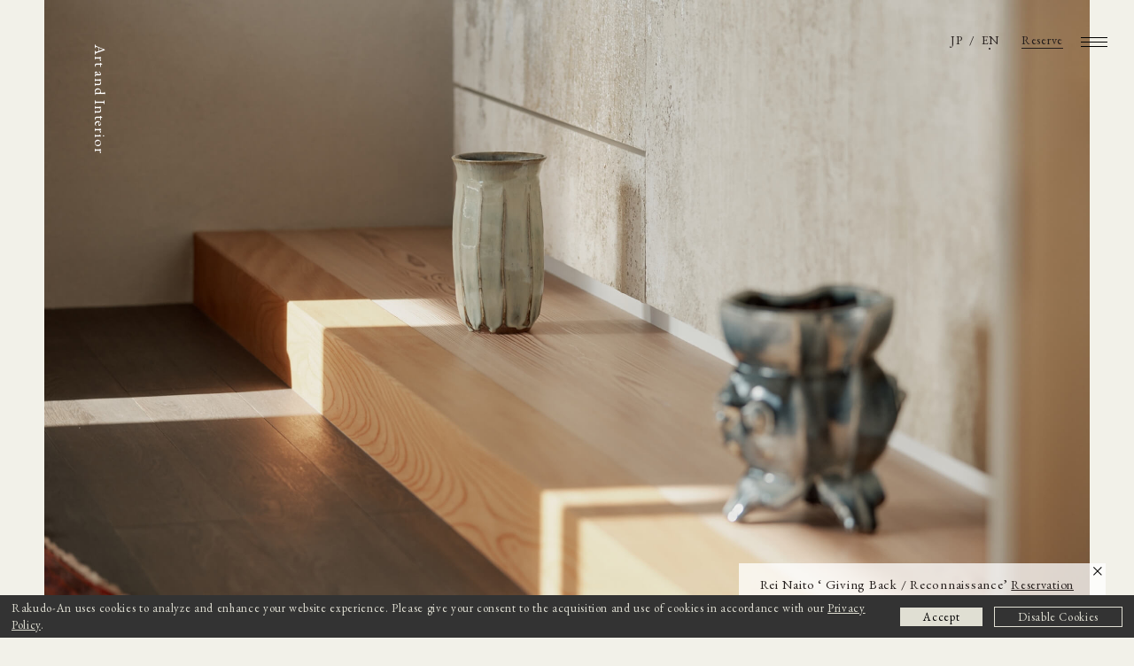

--- FILE ---
content_type: text/html; charset=UTF-8
request_url: https://www.rakudoan.jp/en/art-interior/
body_size: 63806
content:
<!DOCTYPE html>
<html lang="ja">

<head>
  <meta charset="UTF-8">
  <meta name="viewport" content="width=device-width">
  <meta http-equiv="X-UA-Compatible" content="ie=edge">
  <meta name="format-detection" content="telephone=no">
  <link rel="shortcut icon" href="https://www.rakudoan.jp/wp/wp-content/themes/rakudoan.jp/assets/img/common/favicon.png?241029">
  <link rel="apple-touch-icon-precomposed" href="https://www.rakudoan.jp/wp/wp-content/themes/rakudoan.jp/assets/img/common/webclip.jpg?241029">
  <link rel="stylesheet" href="https://www.rakudoan.jp/wp/wp-content/themes/rakudoan.jp/assets/css/style.css?241029">
  <link rel="stylesheet" href="https://www.rakudoan.jp/wp/wp-content/themes/rakudoan.jp/assets/css/swiper.min.css?241029">
  <script src="//webfonts.sakura.ne.jp/js/sakurav3.js"></script>
  <link rel="preconnect" href="https://fonts.googleapis.com">
  <link rel="preconnect" href="https://fonts.gstatic.com" crossorigin>
  <link href="https://fonts.googleapis.com/css2?family=EB+Garamond&display=swap" rel="stylesheet">
  <meta name='robots' content='index, follow, max-image-preview:large, max-snippet:-1, max-video-preview:-1' />

	<!-- This site is optimized with the Yoast SEO plugin v19.3 - https://yoast.com/wordpress/plugins/seo/ -->
	<title>アート・インテリア アーカイブ - 【公式】富山の散居村に佇むアートホテル「楽土庵」</title>
	<meta name="description" content="- 【公式】富山の散居村に佇むアートホテル「楽土庵」" />
	<link rel="canonical" href="https://www.rakudoan.jp/art-interior/" />
	<meta property="og:locale" content="en_US" />
	<meta property="og:type" content="website" />
	<meta property="og:title" content="アート・インテリア アーカイブ - 【公式】富山の散居村に佇むアートホテル「楽土庵」" />
	<meta property="og:description" content="- 【公式】富山の散居村に佇むアートホテル「楽土庵」" />
	<meta property="og:url" content="https://www.rakudoan.jp/art-interior/" />
	<meta property="og:site_name" content="【公式】富山の散居村に佇むアートホテル「楽土庵」" />
	<meta property="og:image" content="https://www.rakudoan.jp/wp/wp-content/uploads/2022/08/kv-img.jpg" />
	<meta property="og:image:width" content="1920" />
	<meta property="og:image:height" content="1200" />
	<meta property="og:image:type" content="image/jpeg" />
	<meta name="twitter:card" content="summary_large_image" />
	<script type="application/ld+json" class="yoast-schema-graph">{"@context":"https://schema.org","@graph":[{"@type":"WebSite","@id":"https://www.rakudoan.jp/#website","url":"https://www.rakudoan.jp/","name":"【公式】富山の散居村に佇むアートホテル「楽土庵」","description":"富山県砺波市にある、三方を水田に囲まれた宿とレストラン。民藝やアート、ローカル・ガストロノミー、多様な体験プログラムから「富山の土徳」を体感。","potentialAction":[{"@type":"SearchAction","target":{"@type":"EntryPoint","urlTemplate":"https://www.rakudoan.jp/?s={search_term_string}"},"query-input":"required name=search_term_string"}],"inLanguage":"en-US"},{"@type":"CollectionPage","@id":"https://www.rakudoan.jp/art-interior/","url":"https://www.rakudoan.jp/art-interior/","name":"アート・インテリア アーカイブ - 【公式】富山の散居村に佇むアートホテル「楽土庵」","isPartOf":{"@id":"https://www.rakudoan.jp/#website"},"description":"- 【公式】富山の散居村に佇むアートホテル「楽土庵」","breadcrumb":{"@id":"https://www.rakudoan.jp/art-interior/#breadcrumb"},"inLanguage":"en-US","potentialAction":[{"@type":"ReadAction","target":["https://www.rakudoan.jp/art-interior/"]}]},{"@type":"BreadcrumbList","@id":"https://www.rakudoan.jp/art-interior/#breadcrumb","itemListElement":[{"@type":"ListItem","position":1,"name":"ホーム","item":"https://www.rakudoan.jp/"},{"@type":"ListItem","position":2,"name":"アート・インテリア"}]}]}</script>
	<!-- / Yoast SEO plugin. -->


<style id='wp-img-auto-sizes-contain-inline-css' type='text/css'>
img:is([sizes=auto i],[sizes^="auto," i]){contain-intrinsic-size:3000px 1500px}
/*# sourceURL=wp-img-auto-sizes-contain-inline-css */
</style>
<style id='wp-block-library-inline-css' type='text/css'>
:root{--wp-block-synced-color:#7a00df;--wp-block-synced-color--rgb:122,0,223;--wp-bound-block-color:var(--wp-block-synced-color);--wp-editor-canvas-background:#ddd;--wp-admin-theme-color:#007cba;--wp-admin-theme-color--rgb:0,124,186;--wp-admin-theme-color-darker-10:#006ba1;--wp-admin-theme-color-darker-10--rgb:0,107,160.5;--wp-admin-theme-color-darker-20:#005a87;--wp-admin-theme-color-darker-20--rgb:0,90,135;--wp-admin-border-width-focus:2px}@media (min-resolution:192dpi){:root{--wp-admin-border-width-focus:1.5px}}.wp-element-button{cursor:pointer}:root .has-very-light-gray-background-color{background-color:#eee}:root .has-very-dark-gray-background-color{background-color:#313131}:root .has-very-light-gray-color{color:#eee}:root .has-very-dark-gray-color{color:#313131}:root .has-vivid-green-cyan-to-vivid-cyan-blue-gradient-background{background:linear-gradient(135deg,#00d084,#0693e3)}:root .has-purple-crush-gradient-background{background:linear-gradient(135deg,#34e2e4,#4721fb 50%,#ab1dfe)}:root .has-hazy-dawn-gradient-background{background:linear-gradient(135deg,#faaca8,#dad0ec)}:root .has-subdued-olive-gradient-background{background:linear-gradient(135deg,#fafae1,#67a671)}:root .has-atomic-cream-gradient-background{background:linear-gradient(135deg,#fdd79a,#004a59)}:root .has-nightshade-gradient-background{background:linear-gradient(135deg,#330968,#31cdcf)}:root .has-midnight-gradient-background{background:linear-gradient(135deg,#020381,#2874fc)}:root{--wp--preset--font-size--normal:16px;--wp--preset--font-size--huge:42px}.has-regular-font-size{font-size:1em}.has-larger-font-size{font-size:2.625em}.has-normal-font-size{font-size:var(--wp--preset--font-size--normal)}.has-huge-font-size{font-size:var(--wp--preset--font-size--huge)}.has-text-align-center{text-align:center}.has-text-align-left{text-align:left}.has-text-align-right{text-align:right}.has-fit-text{white-space:nowrap!important}#end-resizable-editor-section{display:none}.aligncenter{clear:both}.items-justified-left{justify-content:flex-start}.items-justified-center{justify-content:center}.items-justified-right{justify-content:flex-end}.items-justified-space-between{justify-content:space-between}.screen-reader-text{border:0;clip-path:inset(50%);height:1px;margin:-1px;overflow:hidden;padding:0;position:absolute;width:1px;word-wrap:normal!important}.screen-reader-text:focus{background-color:#ddd;clip-path:none;color:#444;display:block;font-size:1em;height:auto;left:5px;line-height:normal;padding:15px 23px 14px;text-decoration:none;top:5px;width:auto;z-index:100000}html :where(.has-border-color){border-style:solid}html :where([style*=border-top-color]){border-top-style:solid}html :where([style*=border-right-color]){border-right-style:solid}html :where([style*=border-bottom-color]){border-bottom-style:solid}html :where([style*=border-left-color]){border-left-style:solid}html :where([style*=border-width]){border-style:solid}html :where([style*=border-top-width]){border-top-style:solid}html :where([style*=border-right-width]){border-right-style:solid}html :where([style*=border-bottom-width]){border-bottom-style:solid}html :where([style*=border-left-width]){border-left-style:solid}html :where(img[class*=wp-image-]){height:auto;max-width:100%}:where(figure){margin:0 0 1em}html :where(.is-position-sticky){--wp-admin--admin-bar--position-offset:var(--wp-admin--admin-bar--height,0px)}@media screen and (max-width:600px){html :where(.is-position-sticky){--wp-admin--admin-bar--position-offset:0px}}
/*wp_block_styles_on_demand_placeholder:69764c8a2f935*/
/*# sourceURL=wp-block-library-inline-css */
</style>
<style id='classic-theme-styles-inline-css' type='text/css'>
/*! This file is auto-generated */
.wp-block-button__link{color:#fff;background-color:#32373c;border-radius:9999px;box-shadow:none;text-decoration:none;padding:calc(.667em + 2px) calc(1.333em + 2px);font-size:1.125em}.wp-block-file__button{background:#32373c;color:#fff;text-decoration:none}
/*# sourceURL=/wp-includes/css/classic-themes.min.css */
</style>
<link rel='stylesheet' id='bogo-css' href='https://www.rakudoan.jp/wp/wp-content/plugins/bogo/includes/css/style.css?ver=3.6' type='text/css' media='all' />
<link rel="https://api.w.org/" href="https://www.rakudoan.jp/en/wp-json/" /><link rel="alternate" hreflang="ja" href="https://www.rakudoan.jp/art-interior/" />
<link rel="alternate" hreflang="en-US" href="https://www.rakudoan.jp/en/art-interior/" />
<noscript><style>.lazyload[data-src]{display:none !important;}</style></noscript><style>.lazyload{background-image:none !important;}.lazyload:before{background-image:none !important;}</style>  <!-- Global site tag (gtag.js) - Google Analytics -->
  <script async src="https://www.googletagmanager.com/gtag/js?id=G-KD5ELZV33D"></script>
  <script>
    window.dataLayer = window.dataLayer || [];

    function gtag() {
      dataLayer.push(arguments);
    }
    gtag('js', new Date());
    gtag('consent', 'default', {
      'ad_storage': 'denied',
      'analytics_storage': 'denied',
      'wait_for_update': 500
    });
    gtag('config', 'G-KD5ELZV33D');
  </script>
</head>

<body class="archive post-type-archive post-type-archive-art-interior wp-theme-rakudoanjp locale-en_US en-US">
<script data-cfasync="false" data-no-defer="1">var ewww_webp_supported=false;</script>
  <div class="g-wrapper">
        <header class="g-header">
      <div class="-reiNaito jsReiNaitoLink">
        <span class="-title">Rei Naito ‘ Giving Back / Reconnaissance’</span>
        <a class="-link" href="https://www.rakudoan.jp/en/rei-naito/">Reservation</a>
        <a class="-close jsReiNaitoCloseButton"><img src="[data-uri]" alt="" data-src="https://www.rakudoan.jp/wp/wp-content/themes/rakudoan.jp/assets/img/global/header-reiNaito-close.png?241029" decoding="async" class="lazyload"><noscript><img src="https://www.rakudoan.jp/wp/wp-content/themes/rakudoan.jp/assets/img/global/header-reiNaito-close.png?241029" alt="" data-eio="l"></noscript></a>
      </div>
      <div class="-menu" data-menu>
        <div class="-logo"><a href="https://www.rakudoan.jp/en/"><img src="[data-uri]" alt="" data-src="https://www.rakudoan.jp/wp/wp-content/themes/rakudoan.jp/assets/img/global/header-logo.png?241029" decoding="async" class="lazyload"><noscript><img src="https://www.rakudoan.jp/wp/wp-content/themes/rakudoan.jp/assets/img/global/header-logo.png?241029" alt="" data-eio="l"></noscript></a></div>
        <div class="-lang"><ul class="bogo-language-switcher"><li class="en-US en current first"><span class="bogo-language-name"><a rel="alternate" hreflang="en-US" href="https://www.rakudoan.jp/en/art-interior/" title="EN" class="current" aria-current="page">EN</a></span></li>
<li class="ja last"><span class="bogo-language-name"><a rel="alternate" hreflang="ja" href="https://www.rakudoan.jp/art-interior/" title="JP">JP</a></span></li>
</ul>
</div>
                  <div class="-reserve"><a target="_blank" href="https://d-reserve.jp/GSEA001F01300/GSEA001A01?hotelCode=0000000837&lang=en">Reserve</a></div>
                <button class="-trigger" data-menu-trigger><span></span><span></span><span></span></button>
        <div class="-container">
          <div class="-lang u-min-md">
            <ul class="bogo-language-switcher"><li class="en-US en current first"><span class="bogo-language-name"><a rel="alternate" hreflang="en-US" href="https://www.rakudoan.jp/en/art-interior/" title="EN" class="current" aria-current="page">EN</a></span></li>
<li class="ja last"><span class="bogo-language-name"><a rel="alternate" hreflang="ja" href="https://www.rakudoan.jp/art-interior/" title="JP">JP</a></span></li>
</ul>
            <!--
              <div class="-lang u-min-md"><a href="">JP</a> / <a href="">EN</a> / <a href="">CN</a></div>
              -->
          </div>
          <div class="-nav">
            <div class="-scroller">
              <div class="-inner">
                <div class="-list this-primary">
                  <div class="-item"><a href="https://www.rakudoan.jp/en/about/">About Rakudo-An</a></div>
                  <div class="-item"><a href="https://www.rakudoan.jp/en/guest-room/">Guest Rooms</a></div>
                  <div class="-item"><a href="https://www.rakudoan.jp/en/art-interior/">Art and Interior</a></div>
                  <div class="-item"><a href="https://www.rakudoan.jp/en/facilities/">Facilities</a></div>
                  <div class="-item"><a href="https://www.rakudoan.jp/en/cuisine/">Restaurant</a></div>
                  <div class="-item"><a href="https://www.rakudoan.jp/en/experience/">Experiences</a></div>
                  <div class="-item"><a href="https://www.rakudoan.jp/en/boutique/">Boutique</a></div>
                </div>
                <div class="-list this-secondary">
                  <div class="-item"><a href="https://www.rakudoan.jp/en/note/">Rakudo-An Journal</a></div>
                  <div class="-item"><a href="https://www.rakudoan.jp/en/news/">News</a></div>
                </div>
                <div class="-list this-secondary">
                  <div class="-item"><a href="https://www.rakudoan.jp/en/access/">Accsess</a></div>
                  <div class="-item"><a target="_blank" href="https://store.mizutotakumi.jp/">Online Store</a></div>
                                      <div class="-item"><a href="https://www.rakudoan.jp/en/note/599/">Folks – Dispersed Settlement Preservation Community</div>
                  
                  <div class="-item"><a href="https://www.rakudoan.jp/en/contact/">Inquiry</a></div>
                </div>
                <div class="-sns"><a target="_blank" href="https://www.instagram.com/rakudo_an/">Instagram</a> / <a target="_blank" href="https://www.facebook.com/rakudoan">Facebook</a></div>
                <div class="-lang u-max-md">
                  <ul class="bogo-language-switcher"><li class="en-US en current first"><span class="bogo-language-name"><a rel="alternate" hreflang="en-US" href="https://www.rakudoan.jp/en/art-interior/" title="EN" class="current" aria-current="page">EN</a></span></li>
<li class="ja last"><span class="bogo-language-name"><a rel="alternate" hreflang="ja" href="https://www.rakudoan.jp/art-interior/" title="JP">JP</a></span></li>
</ul>
                  <!--
                    <a href="">JP</a> / <a href="">EN</a> / <a href="">CN</a>
                    -->
                </div>
              </div>
            </div>
          </div>
        </div>
      </div>
    </header>
    <div id="page-top"></div><main id="artInterior" class="g-main">
  <header class="c-pageHead-1">
    <h1 class="-title u-color-white-100p">Art and Interior</h1>
    <div class="-img"><img src="[data-uri]" alt="" data-src="https://www.rakudoan.jp/wp/wp-content/themes/rakudoan.jp/assets/img/artInterior/pageHead-img.jpg?221028" decoding="async" class="lazyload"><noscript><img src="https://www.rakudoan.jp/wp/wp-content/themes/rakudoan.jp/assets/img/artInterior/pageHead-img.jpg?221028" alt="" data-eio="l"></noscript></div>
    <div class="-text">
              <p>Mingei (Folk Crafts), Tang and Yi Dynasty antiques, contemporary art, crafts, Middle Eastern textiles, and European interiors installed in guest rooms and throughout the hotel.<br>Beauty is something that nature and people create together.<br>Beauty that has reached providence resonates across time and borders.</p>
          </div>
  </header>
    <div class="c-postList-2">
            <div class="-item">
  <a href="https://www.rakudoan.jp/en/art-interior/692/">
        <div class="-img"><img src="[data-uri]" alt="" loading="lazy" data-src="https://www.rakudoan.jp/wp/wp-content/uploads/2022/08/ReiNaito_thumbnail-1024x1024.jpg" decoding="async" class="lazyload"><noscript><img src="https://www.rakudoan.jp/wp/wp-content/uploads/2022/08/ReiNaito_thumbnail-1024x1024.jpg" alt="" loading="lazy" data-eio="l"></noscript></div>
    <div class="-box">
      <div class="-title"><span class="-ja">内藤礼</span><span class="-en">/ Rei Naito</span></div>
      <div class="-link">Read more</div>
            <div class="-description">The "color beginning" (a pair of two paintings by contemporary artist Rei Naito) and a small wooden sculpture "Hito(=human)" are displayed in the library of Rakurado-an.

The "color beginning" serie</div>
          </div>
  </a>
</div>
        <div class="-item">
  <a href="https://www.rakudoan.jp/en/art-interior/695/">
        <div class="-img"><img src="[data-uri]" alt="" loading="lazy" data-src="https://www.rakudoan.jp/wp/wp-content/uploads/2022/08/YukoHayashi_thumbnail-1024x1024.jpg" decoding="async" class="lazyload"><noscript><img src="https://www.rakudoan.jp/wp/wp-content/uploads/2022/08/YukoHayashi_thumbnail-1024x1024.jpg" alt="" loading="lazy" data-eio="l"></noscript></div>
    <div class="-box">
      <div class="-title"><span class="-ja">林 友子</span><span class="-en">/ Yuko Hayashi</span></div>
      <div class="-link">Read more</div>
            <div class="-description">On the wall of the alcove in “do/soil” room, there is a commissioned work by Tomoko Hayashi, a contemporary artist who uses soil from the Rakudoan site. Before the construction of Rakudoan began, she </div>
          </div>
  </a>
</div>
        <div class="-item">
  <a href="https://www.rakudoan.jp/en/art-interior/696/">
        <div class="-img"><img src="[data-uri]" alt="" loading="lazy" data-src="https://www.rakudoan.jp/wp/wp-content/uploads/2022/08/芹沢銈介屏風-1024x679.jpg" decoding="async" class="lazyload"><noscript><img src="https://www.rakudoan.jp/wp/wp-content/uploads/2022/08/芹沢銈介屏風-1024x679.jpg" alt="" loading="lazy" data-eio="l"></noscript></div>
    <div class="-box">
      <div class="-title"><span class="-ja">芹沢 銈介</span><span class="-en">/ Keisuke Serizawa</span></div>
      <div class="-link">Read more</div>
            <div class="-description">Serizawa Keisuke who is one of the artists who played a central leading role in the Mingei (folk art) movement and created stencil dyeing.
In Rakurado-an, a large folding screen exhibited in the U.S.</div>
          </div>
  </a>
</div>
        <div class="-item">
  <a href="https://www.rakudoan.jp/en/art-interior/698/">
        <div class="-img"><img src="[data-uri]" alt="" loading="lazy" data-src="https://www.rakudoan.jp/wp/wp-content/uploads/2022/08/ShojiHamada_thumbnail-1024x1024.jpg" decoding="async" class="lazyload"><noscript><img src="https://www.rakudoan.jp/wp/wp-content/uploads/2022/08/ShojiHamada_thumbnail-1024x1024.jpg" alt="" loading="lazy" data-eio="l"></noscript></div>
    <div class="-box">
      <div class="-title"><span class="-ja">濱田 庄司</span><span class="-en">/ Shoji Hamada</span></div>
      <div class="-link">Read more</div>
            <div class="-description">Shoji HAMADA, along with Mingei movement leader Muneyoshi YANAGI and Kanjiro KAWAI, was a central figure in promote and at the same time a good practitioner of Mingei theory.
He supported the folk ar</div>
          </div>
  </a>
</div>
        <div class="-item">
  <a href="https://www.rakudoan.jp/en/art-interior/700/">
        <div class="-img"><img src="[data-uri]" alt="" loading="lazy" data-src="https://www.rakudoan.jp/wp/wp-content/uploads/2022/08/KoyoIshizaki_thumbnail-1024x1024.jpg" decoding="async" class="lazyload"><noscript><img src="https://www.rakudoan.jp/wp/wp-content/uploads/2022/08/KoyoIshizaki_thumbnail-1024x1024.jpg" alt="" loading="lazy" data-eio="l"></noscript></div>
    <div class="-box">
      <div class="-title"><span class="-ja">石崎 光瑤</span><span class="-en">/ Koyo Ishizaki</span></div>
      <div class="-link">Read more</div>
            <div class="-description">Japanese-style painter from Nanto, Toyama
He studied under “the Rimpa school” painter Koichi Yamamoto and learned the classics of the Rimpa school, and in addition, he spent time sketching nature in </div>
          </div>
  </a>
</div>
        <div class="-item">
  <a href="https://www.rakudoan.jp/en/art-interior/702/">
        <div class="-img"><img src="[data-uri]" alt="" loading="lazy" data-src="https://www.rakudoan.jp/wp/wp-content/uploads/2022/08/PierreJeanneret_thumbnail-1024x1024.jpg" decoding="async" class="lazyload"><noscript><img src="https://www.rakudoan.jp/wp/wp-content/uploads/2022/08/PierreJeanneret_thumbnail-1024x1024.jpg" alt="" loading="lazy" data-eio="l"></noscript></div>
    <div class="-box">
      <div class="-title"><span class="-ja">ピエール・ジャンヌレ</span><span class="-en">/ Pierre Jeanneret</span></div>
      <div class="-link">Read more</div>
            <div class="-description">In 1922, Pierre Jeanneret collaborated with his cousin, Charles-Édouard Jeanneret (who assumed the pseudonym Le Corbusier) set up an architectural practice together. A series of furniture made by Pier</div>
          </div>
  </a>
</div>
        <div class="-item">
  <a href="https://www.rakudoan.jp/en/art-interior/704/">
        <div class="-img"><img src="[data-uri]" alt="" loading="lazy" data-src="https://www.rakudoan.jp/wp/wp-content/uploads/2022/08/HansJWegner_thumbnail-1024x1024.jpg" decoding="async" class="lazyload"><noscript><img src="https://www.rakudoan.jp/wp/wp-content/uploads/2022/08/HansJWegner_thumbnail-1024x1024.jpg" alt="" loading="lazy" data-eio="l"></noscript></div>
    <div class="-box">
      <div class="-title"><span class="-ja">ハンス J.ウェグナー</span><span class="-en">/ Hans J. Wegner</span></div>
      <div class="-link">Read more</div>
            <div class="-description">Hans J. Wegner played a major role in the overseas expansion of Danish design, and in the 1950s and 1960s he had a major impact by creating a series of furniture pieces that swept away the previous im</div>
          </div>
  </a>
</div>
        <div class="-item">
  <a href="https://www.rakudoan.jp/en/art-interior/705/">
        <div class="-img"><img src="[data-uri]" alt="" loading="lazy" data-src="https://www.rakudoan.jp/wp/wp-content/uploads/2022/08/MasaakiShibata_thumbnail-1024x1024.jpg" decoding="async" class="lazyload"><noscript><img src="https://www.rakudoan.jp/wp/wp-content/uploads/2022/08/MasaakiShibata_thumbnail-1024x1024.jpg" alt="" loading="lazy" data-eio="l"></noscript></div>
    <div class="-box">
      <div class="-title"><span class="-ja">柴田 雅章</span><span class="-en">/ Masaaki Shibata</span></div>
      <div class="-link">Read more</div>
            <div class="-description">Slipware is a pottery that is made by drawing a pattern with creamy mud (slip) made by adding water to the soil,  and then applying glaze to it, which was a practical vessel used as a pie plate especi</div>
          </div>
  </a>
</div>
        <div class="-item">
  <a href="https://www.rakudoan.jp/en/art-interior/708/">
        <div class="-img"><img src="[data-uri]" alt="" loading="lazy" data-src="https://www.rakudoan.jp/wp/wp-content/uploads/2022/10/IsamuNoguchi2-1024x1024-1-1024x1024.jpg" decoding="async" class="lazyload"><noscript><img src="https://www.rakudoan.jp/wp/wp-content/uploads/2022/10/IsamuNoguchi2-1024x1024-1-1024x1024.jpg" alt="" loading="lazy" data-eio="l"></noscript></div>
    <div class="-box">
      <div class="-title"><span class="-ja">イサム・ノグチ</span><span class="-en">/ Isamu Noguchi</span></div>
      <div class="-link">Read more</div>
            <div class="-description">Isamu NOGUCHI (1904-1988)
American artist, landscape architect

Born to a Japanese father and an American mother, Isamu Noguchi is one of the most famous artists of the 20th century who developed a</div>
          </div>
  </a>
</div>
        <div class="-item">
  <a href="https://www.rakudoan.jp/en/art-interior/709/">
        <div class="-img"><img src="[data-uri]" alt="" loading="lazy" data-src="https://www.rakudoan.jp/wp/wp-content/uploads/2022/08/KanjiroKawai_thumbnail-1024x1024.jpg" decoding="async" class="lazyload"><noscript><img src="https://www.rakudoan.jp/wp/wp-content/uploads/2022/08/KanjiroKawai_thumbnail-1024x1024.jpg" alt="" loading="lazy" data-eio="l"></noscript></div>
    <div class="-box">
      <div class="-title"><span class="-ja">河井 寛次郎</span><span class="-en">/ Kanjiro Kawai</span></div>
      <div class="-link">Read more</div>
            <div class="-description">Ceramic artist Kanjiro Kawai was one of the founders of the Mingei movement. It is characterized by its powerful shapes and patterns, which can be described as somewhat primitive. Rakudoan exhibits an</div>
          </div>
  </a>
</div>
        <div class="-item">
  <a href="https://www.rakudoan.jp/en/art-interior/711/">
        <div class="-img"><img src="[data-uri]" alt="" loading="lazy" data-src="https://www.rakudoan.jp/wp/wp-content/uploads/2022/08/ShikoMunakata_thumbnail-1024x1024.jpg" decoding="async" class="lazyload"><noscript><img src="https://www.rakudoan.jp/wp/wp-content/uploads/2022/08/ShikoMunakata_thumbnail-1024x1024.jpg" alt="" loading="lazy" data-eio="l"></noscript></div>
    <div class="-box">
      <div class="-title"><span class="-ja">棟方 志功</span><span class="-en">/ Shiko Munakata</span></div>
      <div class="-link">Read more</div>
            <div class="-description">Evacuated to Nanto City, Toyama Prefecture (then Fukumitsu Town, Nishi Tonami County), where Shiko Munakata spent 6 years and 8 months during and after the war, which led to the gathering of Muneyoshi</div>
          </div>
  </a>
</div>
        <div class="-item">
  <a href="https://www.rakudoan.jp/en/art-interior/712/">
        <div class="-img"><img src="[data-uri]" alt="" loading="lazy" data-src="https://www.rakudoan.jp/wp/wp-content/uploads/2022/08/KimKyungduk_thumbnail-1024x1024.jpg" decoding="async" class="lazyload"><noscript><img src="https://www.rakudoan.jp/wp/wp-content/uploads/2022/08/KimKyungduk_thumbnail-1024x1024.jpg" alt="" loading="lazy" data-eio="l"></noscript></div>
    <div class="-box">
      <div class="-title"><span class="-ja">金 京徳</span><span class="-en">/ Kim Kyungduk</span></div>
      <div class="-link">Read more</div>
            <div class="-description">He moved from Korea to Nanto City, Toyama Prefecture, more than 20 years ago. He combines the various ceramic techniques he learned in Korea during the Goryeo and Yi Dynasty periods with the local cli</div>
          </div>
  </a>
</div>
        <div class="-item">
  <a href="https://www.rakudoan.jp/en/art-interior/713/">
        <div class="-img"><img src="[data-uri]" alt="" loading="lazy" data-src="https://www.rakudoan.jp/wp/wp-content/uploads/2022/08/WataruHatano_thumbnail-1024x1024.jpg" decoding="async" class="lazyload"><noscript><img src="https://www.rakudoan.jp/wp/wp-content/uploads/2022/08/WataruHatano_thumbnail-1024x1024.jpg" alt="" loading="lazy" data-eio="l"></noscript></div>
    <div class="-box">
      <div class="-title"><span class="-ja">ハタノワタル</span><span class="-en">/ Wataru Hatano</span></div>
      <div class="-link">Read more</div>
            <div class="-description">Washi paper created by Japanese washi-paper artist Hatano Wataru is used the walls and the ceiling of the library and the room of the Paper. You can feel calm and relaxed in the tender space.</div>
          </div>
  </a>
</div>
        <div class="-item">
  <a href="https://www.rakudoan.jp/en/art-interior/714/">
        <div class="-img"><img src="[data-uri]" alt="" loading="lazy" data-src="https://www.rakudoan.jp/wp/wp-content/uploads/2022/08/Matsuisilkweaving_thumbnail-1024x1024.jpg" decoding="async" class="lazyload"><noscript><img src="https://www.rakudoan.jp/wp/wp-content/uploads/2022/08/Matsuisilkweaving_thumbnail-1024x1024.jpg" alt="" loading="lazy" data-eio="l"></noscript></div>
    <div class="-box">
      <div class="-title"><span class="-ja">松井機業</span><span class="-en">/ Matsui silk weaving co.,ltd.</span></div>
      <div class="-link">Read more</div>
            <div class="-description">The walls and ceiling of the " Room of Silk" are richly decorated with a rare silk fabric called "shike-ginu". The cocoon was made irregularly by two silkworms and the thread have a unique taste, not </div>
          </div>
  </a>
</div>
        <div class="-item">
  <a href="https://www.rakudoan.jp/en/art-interior/715/">
        <div class="-img"><img src="[data-uri]" alt="" loading="lazy" data-src="https://www.rakudoan.jp/wp/wp-content/uploads/2022/08/299951022_411277727559735_3701598997300460474_n-1024x684.jpg" decoding="async" class="lazyload"><noscript><img src="https://www.rakudoan.jp/wp/wp-content/uploads/2022/08/299951022_411277727559735_3701598997300460474_n-1024x684.jpg" alt="" loading="lazy" data-eio="l"></noscript></div>
    <div class="-box">
      <div class="-title"><span class="-ja">高松 太一郎</span><span class="-en">/ Taichiro Takamatsu</span></div>
      <div class="-link">Read more</div>
            <div class="-description">Taichiro Takamatsu, who studied tailoring at Savile Row in London, where the word suit, in Japanese, “sebiro” originated, and has worked for some of the world's most prestigious maisons, is responsibl</div>
          </div>
  </a>
</div>
        <div class="-item">
  <a href="https://www.rakudoan.jp/en/art-interior/685/">
        <div class="-img"><img src="[data-uri]" alt="" loading="lazy" data-src="https://www.rakudoan.jp/wp/wp-content/uploads/2022/08/OleWanscher_thumbnail-1024x1024.jpg" decoding="async" class="lazyload"><noscript><img src="https://www.rakudoan.jp/wp/wp-content/uploads/2022/08/OleWanscher_thumbnail-1024x1024.jpg" alt="" loading="lazy" data-eio="l"></noscript></div>
    <div class="-box">
      <div class="-title"><span class="-ja">オーレ・ヴァンシャー</span><span class="-en">/ Ole Wanscher</span></div>
      <div class="-link">Read more</div>
            <div class="-description">In furniture design, Ole Wanscher has focused on light and elegant forms.
The chairs are often designed with elegantly curved, fluent arms that become one with the front legs. One example is the "Col</div>
          </div>
  </a>
</div>
        <div class="-item">
  <a href="https://www.rakudoan.jp/en/art-interior/686/">
        <div class="-img"><img src="[data-uri]" alt="" loading="lazy" data-src="https://www.rakudoan.jp/wp/wp-content/uploads/2022/08/PoulHenningsen_thumbnail-1024x1024.jpg" decoding="async" class="lazyload"><noscript><img src="https://www.rakudoan.jp/wp/wp-content/uploads/2022/08/PoulHenningsen_thumbnail-1024x1024.jpg" alt="" loading="lazy" data-eio="l"></noscript></div>
    <div class="-box">
      <div class="-title"><span class="-ja">ポール・へニングセン</span><span class="-en">/ Poul Henningsen</span></div>
      <div class="-link">Read more</div>
            <div class="-description">Known as the father of modern lighting, Poul Henningsen's lighting features a glare-free design that was created with light harmony in mind. The comfortable glare-free light created by the lighting su</div>
          </div>
  </a>
</div>
        <div class="-item">
  <a href="https://www.rakudoan.jp/en/art-interior/687/">
        <div class="-img"><img src="[data-uri]" alt="" loading="lazy" data-src="https://www.rakudoan.jp/wp/wp-content/uploads/2022/08/YukaAndo_thumbnail-1024x1024.jpg" decoding="async" class="lazyload"><noscript><img src="https://www.rakudoan.jp/wp/wp-content/uploads/2022/08/YukaAndo_thumbnail-1024x1024.jpg" alt="" loading="lazy" data-eio="l"></noscript></div>
    <div class="-box">
      <div class="-title"><span class="-ja">安藤 由香</span><span class="-en">/ Yuka Ando</span></div>
      <div class="-link">Read more</div>
            <div class="-description">Characterized by refined shapes and colors, Yuka Ando's vases are both Western and Oriental, antique and contemporary, and have an universal beauty.
A unique gradation of deep and slightly dull color</div>
          </div>
  </a>
</div>
        <div class="-item">
  <a href="https://www.rakudoan.jp/en/art-interior/688/">
        <div class="-img"><img src="[data-uri]" alt="" loading="lazy" data-src="https://www.rakudoan.jp/wp/wp-content/uploads/2022/08/TomohiroMuda_thumbnail-1024x1024.jpg" decoding="async" class="lazyload"><noscript><img src="https://www.rakudoan.jp/wp/wp-content/uploads/2022/08/TomohiroMuda_thumbnail-1024x1024.jpg" alt="" loading="lazy" data-eio="l"></noscript></div>
    <div class="-box">
      <div class="-title"><span class="-ja">六田 知弘</span><span class="-en">/ Tomohiro Muda</span></div>
      <div class="-link">Read more</div>
            <div class="-description">One of Japan's leading photographers, Tomohiro Muda explores the "fundamental connection with nature and the universe," photographing and presenting a variety of phenomena such as objects, people, lan</div>
          </div>
  </a>
</div>
        <div class="-item">
  <a href="https://www.rakudoan.jp/en/art-interior/727/">
        <div class="-img"><img src="[data-uri]" alt="" loading="lazy" data-src="https://www.rakudoan.jp/wp/wp-content/uploads/2022/08/PoulKjaerholm_thumbnail-1024x1024.jpg" decoding="async" class="lazyload"><noscript><img src="https://www.rakudoan.jp/wp/wp-content/uploads/2022/08/PoulKjaerholm_thumbnail-1024x1024.jpg" alt="" loading="lazy" data-eio="l"></noscript></div>
    <div class="-box">
      <div class="-title"><span class="-ja">ポール・ケアホルム</span><span class="-en">/ Poul Kjaerholm</span></div>
      <div class="-link">Read more</div>
            <div class="-description">A typical expression of Poul Kjærholm's modest and elegant style, the PK22 is in harmony with the tender space cocooned in Japanese washi paper in the "paper" room.</div>
          </div>
  </a>
</div>
        <div class="-item">
  <a href="https://www.rakudoan.jp/en/art-interior/728/">
        <div class="-img"><img src="[data-uri]" alt="" loading="lazy" data-src="https://www.rakudoan.jp/wp/wp-content/uploads/2022/08/MahoKamiya_thumbnail-1024x1024.jpg" decoding="async" class="lazyload"><noscript><img src="https://www.rakudoan.jp/wp/wp-content/uploads/2022/08/MahoKamiya_thumbnail-1024x1024.jpg" alt="" loading="lazy" data-eio="l"></noscript></div>
    <div class="-box">
      <div class="-title"><span class="-ja">神谷 麻穂</span><span class="-en">/ Asaho Kamiya</span></div>
      <div class="-link">Read more</div>
            <div class="-description">Asao Kamiya decided to become a potter because she was fascinated by the "materiality and texture of clay. That is why her work has a unique texture.
The tender colors of her paintings come from moti</div>
          </div>
  </a>
</div>
        <div class="-item">
  <a href="https://www.rakudoan.jp/en/art-interior/739/">
        <div class="-img"><img src="[data-uri]" alt="" loading="lazy" data-src="https://www.rakudoan.jp/wp/wp-content/uploads/2022/10/20082100-1024x683.jpg" decoding="async" class="lazyload"><noscript><img src="https://www.rakudoan.jp/wp/wp-content/uploads/2022/10/20082100-1024x683.jpg" alt="" loading="lazy" data-eio="l"></noscript></div>
    <div class="-box">
      <div class="-title"><span class="-ja">木下 宝</span><span class="-en">/ Takara Kinoshita</span></div>
      <div class="-link">Read more</div>
            <div class="-description">「simpleglass」という屋号で、透明で繊細なガラスアイテムを制作している木下宝が近年取り組んでいるのは、空き瓶を吹き直した「bottle origin」、樹木灰ガラスのアクセサリー「potash」シリーズ。

楽土庵では、イルクリマの伊藤シェフと話し合いながら、富山県産のスポルティッドのミズナラと若鶴酒造のガラスのぐい飲みをアップサイクルした前菜用のトレイを始め、数種類のオリジナルの器</div>
          </div>
  </a>
</div>
        <div class="-item">
  <a href="https://www.rakudoan.jp/en/art-interior/741/">
        <div class="-img"><img src="[data-uri]" alt="" loading="lazy" data-src="https://www.rakudoan.jp/wp/wp-content/uploads/2022/08/HidenobuKurai_thumbnail-1024x1024.jpg" decoding="async" class="lazyload"><noscript><img src="https://www.rakudoan.jp/wp/wp-content/uploads/2022/08/HidenobuKurai_thumbnail-1024x1024.jpg" alt="" loading="lazy" data-eio="l"></noscript></div>
    <div class="-box">
      <div class="-title"><span class="-ja">倉井 秀延</span><span class="-en">/ Hidenobu Kurai</span></div>
      <div class="-link">Read more</div>
            <div class="-description">The bed frames, bedside tables, and amenity boxes at Rakudoan are custom-made by his work.
He learned to make "Shaker Furniture" from the Shakers' poor religious life, has created simple, functional,</div>
          </div>
  </a>
</div>
        <div class="-item">
  <a href="https://www.rakudoan.jp/en/art-interior/742/">
        <div class="-img"><img src="[data-uri]" alt="" loading="lazy" data-src="https://www.rakudoan.jp/wp/wp-content/uploads/2022/08/KeiichiroHayamizu_thumbnail-1024x1024.jpg" decoding="async" class="lazyload"><noscript><img src="https://www.rakudoan.jp/wp/wp-content/uploads/2022/08/KeiichiroHayamizu_thumbnail-1024x1024.jpg" alt="" loading="lazy" data-eio="l"></noscript></div>
    <div class="-box">
      <div class="-title"><span class="-ja">早水 恵一郎</span><span class="-en">/ Keiichiro Hayamizu</span></div>
      <div class="-link">Read more</div>
            <div class="-description">Works with a texture that is hardly recognizable as Japanese paper, washi. It is made using paper and lacquer crafting technique called "ikkan-bari," in which Japanese paper is repeatedly layered over</div>
          </div>
  </a>
</div>
        <div class="-item">
  <a href="https://www.rakudoan.jp/en/art-interior/743/">
        <div class="-img"><img src="[data-uri]" alt="" loading="lazy" data-src="https://www.rakudoan.jp/wp/wp-content/uploads/2022/08/SanaeTanaka_thumbnail-1024x1024.jpg" decoding="async" class="lazyload"><noscript><img src="https://www.rakudoan.jp/wp/wp-content/uploads/2022/08/SanaeTanaka_thumbnail-1024x1024.jpg" alt="" loading="lazy" data-eio="l"></noscript></div>
    <div class="-box">
      <div class="-title"><span class="-ja">田中 早苗</span><span class="-en">/ Sanae Tanaka</span></div>
      <div class="-link">Read more</div>
            <div class="-description">Sanae tanaka artworks are mainly made using the dry lacquer technique.
Dry lacquer is a method of forming lacquer by layering hemp cloth or Japanese paper with lacquer or by forming with a mixture of</div>
          </div>
  </a>
</div>
        <div class="-item">
  <a href="https://www.rakudoan.jp/en/art-interior/747/">
        <div class="-img"><img src="[data-uri]" alt="" loading="lazy" data-src="https://www.rakudoan.jp/wp/wp-content/uploads/2022/08/JasperMorrison_thumbnail-1024x1024.jpg" decoding="async" class="lazyload"><noscript><img src="https://www.rakudoan.jp/wp/wp-content/uploads/2022/08/JasperMorrison_thumbnail-1024x1024.jpg" alt="" loading="lazy" data-eio="l"></noscript></div>
    <div class="-box">
      <div class="-title"><span class="-ja">ジャスパー・モリソン</span><span class="-en">/ Jasper Morrison</span></div>
      <div class="-link">Read more</div>
            <div class="-description">In Rakudoan, the lighting "GLO-BALL" designed by Jasper Morrison creates tender shadows in the lounge space, the traditional architecture in Toyama called "Wakunouchi".</div>
          </div>
  </a>
</div>
        <div class="-item">
  <a href="https://www.rakudoan.jp/en/art-interior/751/">
        <div class="-img"><img src="[data-uri]" alt="" loading="lazy" data-src="https://www.rakudoan.jp/wp/wp-content/uploads/2022/08/TsukushiMori_thumbnail-1024x1024.jpg" decoding="async" class="lazyload"><noscript><img src="https://www.rakudoan.jp/wp/wp-content/uploads/2022/08/TsukushiMori_thumbnail-1024x1024.jpg" alt="" loading="lazy" data-eio="l"></noscript></div>
    <div class="-box">
      <div class="-title"><span class="-ja">森 つくし</span><span class="-en">/ Tsukushi Mori</span></div>
      <div class="-link">Read more</div>
            <div class="-description">Born in Hokkaido, she learned pottery in Kanazawa then encountered the climate in Toyama, then Potter Tsukushi Mori chose there as a place to create her work.
Her impressive proportions of the "Fukur</div>
          </div>
  </a>
</div>
        <div class="-item">
  <a href="https://www.rakudoan.jp/en/art-interior/752/">
        <div class="-img"><img src="[data-uri]" alt="" loading="lazy" data-src="https://www.rakudoan.jp/wp/wp-content/uploads/2022/08/RyokoTsukurimimchi_thumbnail-1024x1024.jpg" decoding="async" class="lazyload"><noscript><img src="https://www.rakudoan.jp/wp/wp-content/uploads/2022/08/RyokoTsukurimimchi_thumbnail-1024x1024.jpg" alt="" loading="lazy" data-eio="l"></noscript></div>
    <div class="-box">
      <div class="-title"><span class="-ja">作道 僚子</span><span class="-en">/ Ryoko Tsukurimichi</span></div>
      <div class="-link">Read more</div>
            <div class="-description">Ryoko TSUKURIMICHI
Core glass" is one of the ancient glass forming methods that began in Mesopotamia around 1600 B.C. It is said to have disappeared around the 1st century B.C. with the appearance of</div>
          </div>
  </a>
</div>
        <div class="-item">
  <a href="https://www.rakudoan.jp/en/art-interior/753/">
        <div class="-img"><img src="[data-uri]" alt="" loading="lazy" data-src="https://www.rakudoan.jp/wp/wp-content/uploads/2022/08/KeiNakamura_thumbnail-1024x1024.jpg" decoding="async" class="lazyload"><noscript><img src="https://www.rakudoan.jp/wp/wp-content/uploads/2022/08/KeiNakamura_thumbnail-1024x1024.jpg" alt="" loading="lazy" data-eio="l"></noscript></div>
    <div class="-box">
      <div class="-title"><span class="-ja">中村 圭</span><span class="-en">/ Kei Nakamura</span></div>
      <div class="-link">Read more</div>
            <div class="-description">Kei Nakamura’s bamboo crafts embody his philosophy of “creating pieces that convey the beauty of bamboo.” His work showcases the elegance and flexibility of the material through masterful techniques s</div>
          </div>
  </a>
</div>
        <div class="-item">
  <a href="https://www.rakudoan.jp/en/art-interior/1508/">
        <div class="-img"><img src="[data-uri]" alt="" loading="lazy" data-src="https://www.rakudoan.jp/wp/wp-content/uploads/2022/08/BorgeMogensen_thumbnail-1024x1024.jpg" decoding="async" class="lazyload"><noscript><img src="https://www.rakudoan.jp/wp/wp-content/uploads/2022/08/BorgeMogensen_thumbnail-1024x1024.jpg" alt="" loading="lazy" data-eio="l"></noscript></div>
    <div class="-box">
      <div class="-title"><span class="-ja">ボーエ・モーエンセン</span><span class="-en">/ Børge Mogensen</span></div>
      <div class="-link">Read more</div>
            <div class="-description">楽土庵の各室には広いウッドデッキが併設されています。
朝・昼・夜の時間帯や季節によって表情を変える散居村の風景をくつろいで楽しんでいただけるよう設えているのが、デンマークの家具デザイナー、ボーエ・モーエンセンによるデッキチェアシリーズです。</div>
          </div>
  </a>
</div>
        <div class="-item">
  <a href="https://www.rakudoan.jp/en/art-interior/1509/">
        <div class="-img"><img src="[data-uri]" alt="" loading="lazy" data-src="https://www.rakudoan.jp/wp/wp-content/uploads/2022/08/SillaTangChineseAntiques_thumbnail-1024x1024.jpg" decoding="async" class="lazyload"><noscript><img src="https://www.rakudoan.jp/wp/wp-content/uploads/2022/08/SillaTangChineseAntiques_thumbnail-1024x1024.jpg" alt="" loading="lazy" data-eio="l"></noscript></div>
    <div class="-box">
      <div class="-title"><span class="-ja">新羅・李朝・中国骨董</span><span class="-en">/ Silla・Joseon・Chinese Antiques</span></div>
      <div class="-link">Read more</div>
            <div class="-description">中国・唐時代の緑釉の壺（土中にあったため銀化）や朝鮮・新羅の壺や李朝の螺鈿小箱、中国清朝の染付皿などの骨董の品々も設えています。</div>
          </div>
  </a>
</div>
        <div class="-item">
  <a href="https://www.rakudoan.jp/en/art-interior/1510/">
        <div class="-img"><img src="[data-uri]" alt="" loading="lazy" data-src="https://www.rakudoan.jp/wp/wp-content/uploads/2022/08/JapaneseMingei_thumbnail-1024x1024.jpg" decoding="async" class="lazyload"><noscript><img src="https://www.rakudoan.jp/wp/wp-content/uploads/2022/08/JapaneseMingei_thumbnail-1024x1024.jpg" alt="" loading="lazy" data-eio="l"></noscript></div>
    <div class="-box">
      <div class="-title"><span class="-ja">日本の民藝</span><span class="-en">/ Japanese Mingei</span></div>
      <div class="-link">Read more</div>
            <div class="-description">吉野塗、小鹿田焼、苗代川焼など、柳宗悦らによって評価された日本の各地の民藝品や現代の手仕事品たちが、楽土庵館内やレストランの器として使用されています。
それらの中には、柳の十大弟子の一人と言われた、富山の木工家で建築家の安川慶一が、北陸銀行の迎賓館などのために集めた70年ほど前の民藝品が含まれています。
また、安川が「松本民藝家具」のために試作したと考えられる「ライティングビューロー」を、楽土</div>
          </div>
  </a>
</div>
        <div class="-item">
  <a href="https://www.rakudoan.jp/en/art-interior/1511/">
        <div class="-img"><img src="[data-uri]" alt="" loading="lazy" data-src="https://www.rakudoan.jp/wp/wp-content/uploads/2022/08/IMG_7436.jpg" decoding="async" class="lazyload"><noscript><img src="https://www.rakudoan.jp/wp/wp-content/uploads/2022/08/IMG_7436.jpg" alt="" loading="lazy" data-eio="l"></noscript></div>
    <div class="-box">
      <div class="-title"><span class="-ja">バルーチ族のラグ</span><span class="-en">/ Baluch Tribal Rug</span></div>
      <div class="-link">Read more</div>
            <div class="-description">The Nordic and Joseon-style furniture in Rakudo-An's three rooms is complimented with tribal rugsーhandwoven carpets made from wool and other natural materials woven by tribes in West Asia. All of the </div>
          </div>
  </a>
</div>
          </div>
</main>
<footer class="g-footer">
  <div class="-inner">
    <div class="-info">
      <div class="-name"><a href="https://www.rakudoan.jp/en/"><span class="-ja">楽土庵</span><span class="-en">Rakudo-An</span></a></div>
              <div class="-address">645 Nomurajima, Tonami Cty, <br>Toyama Prefecture, JAPAN 939-1334 → <a target="_blank" href="https://www.google.com/maps/place/%E6%A5%BD%E5%9C%9F%E5%BA%B5+-+Rakudo+An/@36.6067505,136.9428483,15z/data=!4m8!3m7!1s0x0:0xb93ecf8740dd7e8b!5m2!4m1!1i2!8m2!3d36.6067505!4d136.9428483">Map</a></div>
            <div class="-sns">
        <div class="-item">
          <a target="_blank" href="https://www.instagram.com/rakudo_an/">
            <span class="-icon"><img src="[data-uri]" data-src="https://www.rakudoan.jp/wp/wp-content/themes/rakudoan.jp/assets/img/global/footer-sns-instagram.svg?230510" decoding="async" class="lazyload"><noscript><img src="https://www.rakudoan.jp/wp/wp-content/themes/rakudoan.jp/assets/img/global/footer-sns-instagram.svg?230510" data-eio="l"></noscript></span>
            <span class="-text">Instagram</span>
          </a>
        </div>
        <div class="-item">
          <a target="_blank" href="https://www.facebook.com/rakudoan">
            <span class="-icon"><img src="[data-uri]" data-src="https://www.rakudoan.jp/wp/wp-content/themes/rakudoan.jp/assets/img/global/footer-sns-facebook.svg?230510" decoding="async" class="lazyload"><noscript><img src="https://www.rakudoan.jp/wp/wp-content/themes/rakudoan.jp/assets/img/global/footer-sns-facebook.svg?230510" data-eio="l"></noscript></span>
            <span class="-text">Facebook</span>
          </a>
        </div>
      </div>
      <div class="-mail"><a target="_blank" href="mailto:info@rakudoan.jp">info@rakudoan.jp</a></div>
              <div class="-tel u-max-md"><span class="-label">Phone</span> <a class="-number" href="tel:+81-763-77-3315">+81(0)763-77-3315</a></div>
        <div class="-tel u-min-md"><span class="-label">Phone</span> <span class="number">+81(0)763-77-3315</span></div>
                    <div class="-link"><a target="_blank" href="https://www.rakudoan.jp/wp/wp-content/themes/rakudoan.jp/file/privacy-policy_en.pdf?230510">Privacy Policy</a> / <a target="_blank" href="https://www.rakudoan.jp/wp/wp-content/themes/rakudoan.jp/file/agreement_en.pdf?230510">Accommodation Agreement</a></div>
          </div>
    <div class="-nav">
      <div class="-backToTop"><a href="#page-top"><img src="[data-uri]" alt="" data-src="https://www.rakudoan.jp/wp/wp-content/themes/rakudoan.jp/assets/img/global/footer-backToTop.svg?230510" decoding="async" class="lazyload"><noscript><img src="https://www.rakudoan.jp/wp/wp-content/themes/rakudoan.jp/assets/img/global/footer-backToTop.svg?230510" alt="" data-eio="l"></noscript></a></div>
      <div class="-link"><a href="https://mizutotakumi.jp" target="_blank">水と匠</a> / <a href="https://www.moritosha.jp" target="_blank">杜人舎</a></div>
      <!-- <div class="-lang"><ul class="bogo-language-switcher"><li class="en-US en current first"><span class="bogo-language-name"><a rel="alternate" hreflang="en-US" href="https://www.rakudoan.jp/en/art-interior/" title="EN" class="current" aria-current="page">EN</a></span></li>
<li class="ja last"><span class="bogo-language-name"><a rel="alternate" hreflang="ja" href="https://www.rakudoan.jp/art-interior/" title="JP">JP</a></span></li>
</ul>
</div> -->
      <div class="-credit">Photos by Nik van der Giesen<br>Copyright Mizu to Takumi All rights reserved.</div>
    </div>
  </div>
</footer>
<div id="cookieConsent" class="g-cookieConsent">
  <div class="-inner">
          <div class="-text">Rakudo-An uses cookies to analyze and enhance your website experience. Please give your consent to the acquisition and use of cookies in accordance with our <a target="_blank" href="https://www.rakudoan.jp/wp/wp-content/themes/rakudoan.jp/file/privacy-policy_en.pdf?230510">Privacy Policy</a>.</div>
        <div class="-btn">
      <button class="-accept" id="cookieAcceptButton" aria-label="Accept cookies">Accept</button>
      <button class="-decline" id="cookieDeclineButton" aria-label="Decline cookies">Disable Cookies</button>
    </div>
  </div>
</div>
</div>
<script src="https://www.rakudoan.jp/wp/wp-content/themes/rakudoan.jp/assets/js/swiper.min.js?230510"></script>
<script src="https://www.rakudoan.jp/wp/wp-content/themes/rakudoan.jp/assets/js/picturefill.min.js?230510"></script>
<script src="https://www.rakudoan.jp/wp/wp-content/themes/rakudoan.jp/assets/js/script.js?230510"></script>
<script type="speculationrules">
{"prefetch":[{"source":"document","where":{"and":[{"href_matches":"/en/*"},{"not":{"href_matches":["/wp/wp-*.php","/wp/wp-admin/*","/wp/wp-content/uploads/*","/wp/wp-content/*","/wp/wp-content/plugins/*","/wp/wp-content/themes/rakudoan.jp/*","/en/*\\?(.+)"]}},{"not":{"selector_matches":"a[rel~=\"nofollow\"]"}},{"not":{"selector_matches":".no-prefetch, .no-prefetch a"}}]},"eagerness":"conservative"}]}
</script>
<script type="text/javascript" id="eio-lazy-load-js-before">
/* <![CDATA[ */
var eio_lazy_vars = {"exactdn_domain":"","skip_autoscale":0,"threshold":0};
//# sourceURL=eio-lazy-load-js-before
/* ]]> */
</script>
<script type="text/javascript" src="https://www.rakudoan.jp/wp/wp-content/plugins/ewww-image-optimizer/includes/lazysizes.min.js?ver=670" id="eio-lazy-load-js"></script>
</body>

</html>

--- FILE ---
content_type: text/css
request_url: https://www.rakudoan.jp/wp/wp-content/themes/rakudoan.jp/assets/css/style.css?241029
body_size: 78186
content:
@media(max-width: 349.98px){.u-min-xs{display:none !important}}@media(max-width: 599.98px){.u-min-sm{display:none !important}}@media(max-width: 849.98px){.u-min-md{display:none !important}}@media(max-width: 1099.98px){.u-min-lg{display:none !important}}@media(max-width: 1299.98px){.u-min-xl{display:none !important}}@media(min-width: 350px){.u-max-xs{display:none !important}}@media(min-width: 600px){.u-max-sm{display:none !important}}@media(min-width: 850px){.u-max-md{display:none !important}}@media(min-width: 1100px){.u-max-lg{display:none !important}}@media(min-width: 1300px){.u-max-xl{display:none !important}}.u-color-black-0p{color:rgba(0,0,0,0)}.u-bgc-black-0p{background-color:rgba(0,0,0,0)}.u-color-black-10p{color:rgba(0,0,0,.1)}.u-bgc-black-10p{background-color:rgba(0,0,0,.1)}.u-color-black-20p{color:rgba(0,0,0,.2)}.u-bgc-black-20p{background-color:rgba(0,0,0,.2)}.u-color-black-30p{color:rgba(0,0,0,.3)}.u-bgc-black-30p{background-color:rgba(0,0,0,.3)}.u-color-black-40p{color:rgba(0,0,0,.4)}.u-bgc-black-40p{background-color:rgba(0,0,0,.4)}.u-color-black-50p{color:rgba(0,0,0,.5)}.u-bgc-black-50p{background-color:rgba(0,0,0,.5)}.u-color-black-60p{color:rgba(0,0,0,.6)}.u-bgc-black-60p{background-color:rgba(0,0,0,.6)}.u-color-black-70p{color:rgba(0,0,0,.7)}.u-bgc-black-70p{background-color:rgba(0,0,0,.7)}.u-color-black-80p{color:rgba(0,0,0,.8)}.u-bgc-black-80p{background-color:rgba(0,0,0,.8)}.u-color-black-90p{color:rgba(0,0,0,.9)}.u-bgc-black-90p{background-color:rgba(0,0,0,.9)}.u-color-black-100p{color:#000}.u-bgc-black-100p{background-color:#000}.u-color-white-0p{color:rgba(255,255,255,0)}.u-bgc-white-0p{background-color:rgba(255,255,255,0)}.u-color-white-10p{color:rgba(255,255,255,.1)}.u-bgc-white-10p{background-color:rgba(255,255,255,.1)}.u-color-white-20p{color:rgba(255,255,255,.2)}.u-bgc-white-20p{background-color:rgba(255,255,255,.2)}.u-color-white-30p{color:rgba(255,255,255,.3)}.u-bgc-white-30p{background-color:rgba(255,255,255,.3)}.u-color-white-40p{color:rgba(255,255,255,.4)}.u-bgc-white-40p{background-color:rgba(255,255,255,.4)}.u-color-white-50p{color:rgba(255,255,255,.5)}.u-bgc-white-50p{background-color:rgba(255,255,255,.5)}.u-color-white-60p{color:rgba(255,255,255,.6)}.u-bgc-white-60p{background-color:rgba(255,255,255,.6)}.u-color-white-70p{color:rgba(255,255,255,.7)}.u-bgc-white-70p{background-color:rgba(255,255,255,.7)}.u-color-white-80p{color:rgba(255,255,255,.8)}.u-bgc-white-80p{background-color:rgba(255,255,255,.8)}.u-color-white-90p{color:rgba(255,255,255,.9)}.u-bgc-white-90p{background-color:rgba(255,255,255,.9)}.u-color-white-100p{color:#fff}.u-bgc-white-100p{background-color:#fff}.u-color-gray-e{color:#eee}.u-bgc-gray-e{background-color:#eee}.u-color-gray-d{color:#ddd}.u-bgc-gray-d{background-color:#ddd}.u-color-gray-c{color:#ccc}.u-bgc-gray-c{background-color:#ccc}.u-color-gray-b{color:#bbb}.u-bgc-gray-b{background-color:#bbb}.u-color-gray-a{color:#aaa}.u-bgc-gray-a{background-color:#aaa}.u-color-gray-9{color:#999}.u-bgc-gray-9{background-color:#999}.u-color-gray-8{color:#888}.u-bgc-gray-8{background-color:#888}.u-color-gray-7{color:#777}.u-bgc-gray-7{background-color:#777}.u-color-gray-6{color:#666}.u-bgc-gray-6{background-color:#666}.u-color-gray-5{color:#555}.u-bgc-gray-5{background-color:#555}.u-color-gray-4{color:#444}.u-bgc-gray-4{background-color:#444}.u-color-gray-3{color:#333}.u-bgc-gray-3{background-color:#333}.u-color-gray-2{color:#222}.u-bgc-gray-2{background-color:#222}.u-color-gray-1{color:#111}.u-bgc-gray-1{background-color:#111}.u-color-primary-1{color:#cbcabc}.u-bgc-primary-1{background-color:#cbcabc}.u-color-primary-2{color:#e0dfd3}.u-bgc-primary-2{background-color:#e0dfd3}.u-color-secondary-1{color:#251e1c}.u-bgc-secondary-1{background-color:#251e1c}.u-color-secondary-2{color:red}.u-bgc-secondary-2{background-color:red}.u-color-bg-1{color:#f2f1e9}.u-bgc-bg-1{background-color:#f2f1e9}.u-color-bg-2{color:#848376}.u-bgc-bg-2{background-color:#848376}.u-m-1{margin:5rem}.u-mt-1{margin-top:5rem}.u-mr-1{margin-right:5rem}.u-mb-1{margin-bottom:5rem}.u-ml-1{margin-left:5rem}.u-mx-1{margin-right:5rem;margin-left:5rem}.u-my-1{margin-top:5rem;margin-bottom:5rem}.u-p-1{padding:5rem}.u-pt-1{padding-top:5rem}.u-pr-1{padding-right:5rem}.u-pb-1{padding-bottom:5rem}.u-pl-1{padding-left:5rem}.u-px-1{padding-right:5rem;padding-left:5rem}.u-py-1{padding-top:5rem;padding-bottom:5rem}.u-m-2{margin:10rem}.u-mt-2{margin-top:10rem}.u-mr-2{margin-right:10rem}.u-mb-2{margin-bottom:10rem}.u-ml-2{margin-left:10rem}.u-mx-2{margin-right:10rem;margin-left:10rem}.u-my-2{margin-top:10rem;margin-bottom:10rem}.u-p-2{padding:10rem}.u-pt-2{padding-top:10rem}.u-pr-2{padding-right:10rem}.u-pb-2{padding-bottom:10rem}.u-pl-2{padding-left:10rem}.u-px-2{padding-right:10rem;padding-left:10rem}.u-py-2{padding-top:10rem;padding-bottom:10rem}.u-m-3{margin:15rem}.u-mt-3{margin-top:15rem}.u-mr-3{margin-right:15rem}.u-mb-3{margin-bottom:15rem}.u-ml-3{margin-left:15rem}.u-mx-3{margin-right:15rem;margin-left:15rem}.u-my-3{margin-top:15rem;margin-bottom:15rem}.u-p-3{padding:15rem}.u-pt-3{padding-top:15rem}.u-pr-3{padding-right:15rem}.u-pb-3{padding-bottom:15rem}.u-pl-3{padding-left:15rem}.u-px-3{padding-right:15rem;padding-left:15rem}.u-py-3{padding-top:15rem;padding-bottom:15rem}.u-m-4{margin:20rem}.u-mt-4{margin-top:20rem}.u-mr-4{margin-right:20rem}.u-mb-4{margin-bottom:20rem}.u-ml-4{margin-left:20rem}.u-mx-4{margin-right:20rem;margin-left:20rem}.u-my-4{margin-top:20rem;margin-bottom:20rem}.u-p-4{padding:20rem}.u-pt-4{padding-top:20rem}.u-pr-4{padding-right:20rem}.u-pb-4{padding-bottom:20rem}.u-pl-4{padding-left:20rem}.u-px-4{padding-right:20rem;padding-left:20rem}.u-py-4{padding-top:20rem;padding-bottom:20rem}.u-m-5{margin:25rem}.u-mt-5{margin-top:25rem}.u-mr-5{margin-right:25rem}.u-mb-5{margin-bottom:25rem}.u-ml-5{margin-left:25rem}.u-mx-5{margin-right:25rem;margin-left:25rem}.u-my-5{margin-top:25rem;margin-bottom:25rem}.u-p-5{padding:25rem}.u-pt-5{padding-top:25rem}.u-pr-5{padding-right:25rem}.u-pb-5{padding-bottom:25rem}.u-pl-5{padding-left:25rem}.u-px-5{padding-right:25rem;padding-left:25rem}.u-py-5{padding-top:25rem;padding-bottom:25rem}.u-m-6{margin:30rem}.u-mt-6{margin-top:30rem}.u-mr-6{margin-right:30rem}.u-mb-6{margin-bottom:30rem}.u-ml-6{margin-left:30rem}.u-mx-6{margin-right:30rem;margin-left:30rem}.u-my-6{margin-top:30rem;margin-bottom:30rem}.u-p-6{padding:30rem}.u-pt-6{padding-top:30rem}.u-pr-6{padding-right:30rem}.u-pb-6{padding-bottom:30rem}.u-pl-6{padding-left:30rem}.u-px-6{padding-right:30rem;padding-left:30rem}.u-py-6{padding-top:30rem;padding-bottom:30rem}.u-m-7{margin:35rem}.u-mt-7{margin-top:35rem}.u-mr-7{margin-right:35rem}.u-mb-7{margin-bottom:35rem}.u-ml-7{margin-left:35rem}.u-mx-7{margin-right:35rem;margin-left:35rem}.u-my-7{margin-top:35rem;margin-bottom:35rem}.u-p-7{padding:35rem}.u-pt-7{padding-top:35rem}.u-pr-7{padding-right:35rem}.u-pb-7{padding-bottom:35rem}.u-pl-7{padding-left:35rem}.u-px-7{padding-right:35rem;padding-left:35rem}.u-py-7{padding-top:35rem;padding-bottom:35rem}.u-m-8{margin:40rem}.u-mt-8{margin-top:40rem}.u-mr-8{margin-right:40rem}.u-mb-8{margin-bottom:40rem}.u-ml-8{margin-left:40rem}.u-mx-8{margin-right:40rem;margin-left:40rem}.u-my-8{margin-top:40rem;margin-bottom:40rem}.u-p-8{padding:40rem}.u-pt-8{padding-top:40rem}.u-pr-8{padding-right:40rem}.u-pb-8{padding-bottom:40rem}.u-pl-8{padding-left:40rem}.u-px-8{padding-right:40rem;padding-left:40rem}.u-py-8{padding-top:40rem;padding-bottom:40rem}.u-m-9{margin:45rem}.u-mt-9{margin-top:45rem}.u-mr-9{margin-right:45rem}.u-mb-9{margin-bottom:45rem}.u-ml-9{margin-left:45rem}.u-mx-9{margin-right:45rem;margin-left:45rem}.u-my-9{margin-top:45rem;margin-bottom:45rem}.u-p-9{padding:45rem}.u-pt-9{padding-top:45rem}.u-pr-9{padding-right:45rem}.u-pb-9{padding-bottom:45rem}.u-pl-9{padding-left:45rem}.u-px-9{padding-right:45rem;padding-left:45rem}.u-py-9{padding-top:45rem;padding-bottom:45rem}.u-m-10{margin:50rem}.u-mt-10{margin-top:50rem}.u-mr-10{margin-right:50rem}.u-mb-10{margin-bottom:50rem}.u-ml-10{margin-left:50rem}.u-mx-10{margin-right:50rem;margin-left:50rem}.u-my-10{margin-top:50rem;margin-bottom:50rem}.u-p-10{padding:50rem}.u-pt-10{padding-top:50rem}.u-pr-10{padding-right:50rem}.u-pb-10{padding-bottom:50rem}.u-pl-10{padding-left:50rem}.u-px-10{padding-right:50rem;padding-left:50rem}.u-py-10{padding-top:50rem;padding-bottom:50rem}.u-m-11{margin:55rem}.u-mt-11{margin-top:55rem}.u-mr-11{margin-right:55rem}.u-mb-11{margin-bottom:55rem}.u-ml-11{margin-left:55rem}.u-mx-11{margin-right:55rem;margin-left:55rem}.u-my-11{margin-top:55rem;margin-bottom:55rem}.u-p-11{padding:55rem}.u-pt-11{padding-top:55rem}.u-pr-11{padding-right:55rem}.u-pb-11{padding-bottom:55rem}.u-pl-11{padding-left:55rem}.u-px-11{padding-right:55rem;padding-left:55rem}.u-py-11{padding-top:55rem;padding-bottom:55rem}.u-m-12{margin:60rem}.u-mt-12{margin-top:60rem}.u-mr-12{margin-right:60rem}.u-mb-12{margin-bottom:60rem}.u-ml-12{margin-left:60rem}.u-mx-12{margin-right:60rem;margin-left:60rem}.u-my-12{margin-top:60rem;margin-bottom:60rem}.u-p-12{padding:60rem}.u-pt-12{padding-top:60rem}.u-pr-12{padding-right:60rem}.u-pb-12{padding-bottom:60rem}.u-pl-12{padding-left:60rem}.u-px-12{padding-right:60rem;padding-left:60rem}.u-py-12{padding-top:60rem;padding-bottom:60rem}.u-m-13{margin:65rem}.u-mt-13{margin-top:65rem}.u-mr-13{margin-right:65rem}.u-mb-13{margin-bottom:65rem}.u-ml-13{margin-left:65rem}.u-mx-13{margin-right:65rem;margin-left:65rem}.u-my-13{margin-top:65rem;margin-bottom:65rem}.u-p-13{padding:65rem}.u-pt-13{padding-top:65rem}.u-pr-13{padding-right:65rem}.u-pb-13{padding-bottom:65rem}.u-pl-13{padding-left:65rem}.u-px-13{padding-right:65rem;padding-left:65rem}.u-py-13{padding-top:65rem;padding-bottom:65rem}.u-m-14{margin:70rem}.u-mt-14{margin-top:70rem}.u-mr-14{margin-right:70rem}.u-mb-14{margin-bottom:70rem}.u-ml-14{margin-left:70rem}.u-mx-14{margin-right:70rem;margin-left:70rem}.u-my-14{margin-top:70rem;margin-bottom:70rem}.u-p-14{padding:70rem}.u-pt-14{padding-top:70rem}.u-pr-14{padding-right:70rem}.u-pb-14{padding-bottom:70rem}.u-pl-14{padding-left:70rem}.u-px-14{padding-right:70rem;padding-left:70rem}.u-py-14{padding-top:70rem;padding-bottom:70rem}.u-m-15{margin:75rem}.u-mt-15{margin-top:75rem}.u-mr-15{margin-right:75rem}.u-mb-15{margin-bottom:75rem}.u-ml-15{margin-left:75rem}.u-mx-15{margin-right:75rem;margin-left:75rem}.u-my-15{margin-top:75rem;margin-bottom:75rem}.u-p-15{padding:75rem}.u-pt-15{padding-top:75rem}.u-pr-15{padding-right:75rem}.u-pb-15{padding-bottom:75rem}.u-pl-15{padding-left:75rem}.u-px-15{padding-right:75rem;padding-left:75rem}.u-py-15{padding-top:75rem;padding-bottom:75rem}.u-m-16{margin:80rem}.u-mt-16{margin-top:80rem}.u-mr-16{margin-right:80rem}.u-mb-16{margin-bottom:80rem}.u-ml-16{margin-left:80rem}.u-mx-16{margin-right:80rem;margin-left:80rem}.u-my-16{margin-top:80rem;margin-bottom:80rem}.u-p-16{padding:80rem}.u-pt-16{padding-top:80rem}.u-pr-16{padding-right:80rem}.u-pb-16{padding-bottom:80rem}.u-pl-16{padding-left:80rem}.u-px-16{padding-right:80rem;padding-left:80rem}.u-py-16{padding-top:80rem;padding-bottom:80rem}.u-m-17{margin:85rem}.u-mt-17{margin-top:85rem}.u-mr-17{margin-right:85rem}.u-mb-17{margin-bottom:85rem}.u-ml-17{margin-left:85rem}.u-mx-17{margin-right:85rem;margin-left:85rem}.u-my-17{margin-top:85rem;margin-bottom:85rem}.u-p-17{padding:85rem}.u-pt-17{padding-top:85rem}.u-pr-17{padding-right:85rem}.u-pb-17{padding-bottom:85rem}.u-pl-17{padding-left:85rem}.u-px-17{padding-right:85rem;padding-left:85rem}.u-py-17{padding-top:85rem;padding-bottom:85rem}.u-m-18{margin:90rem}.u-mt-18{margin-top:90rem}.u-mr-18{margin-right:90rem}.u-mb-18{margin-bottom:90rem}.u-ml-18{margin-left:90rem}.u-mx-18{margin-right:90rem;margin-left:90rem}.u-my-18{margin-top:90rem;margin-bottom:90rem}.u-p-18{padding:90rem}.u-pt-18{padding-top:90rem}.u-pr-18{padding-right:90rem}.u-pb-18{padding-bottom:90rem}.u-pl-18{padding-left:90rem}.u-px-18{padding-right:90rem;padding-left:90rem}.u-py-18{padding-top:90rem;padding-bottom:90rem}.u-m-19{margin:95rem}.u-mt-19{margin-top:95rem}.u-mr-19{margin-right:95rem}.u-mb-19{margin-bottom:95rem}.u-ml-19{margin-left:95rem}.u-mx-19{margin-right:95rem;margin-left:95rem}.u-my-19{margin-top:95rem;margin-bottom:95rem}.u-p-19{padding:95rem}.u-pt-19{padding-top:95rem}.u-pr-19{padding-right:95rem}.u-pb-19{padding-bottom:95rem}.u-pl-19{padding-left:95rem}.u-px-19{padding-right:95rem;padding-left:95rem}.u-py-19{padding-top:95rem;padding-bottom:95rem}.u-m-20{margin:100rem}.u-mt-20{margin-top:100rem}.u-mr-20{margin-right:100rem}.u-mb-20{margin-bottom:100rem}.u-ml-20{margin-left:100rem}.u-mx-20{margin-right:100rem;margin-left:100rem}.u-my-20{margin-top:100rem;margin-bottom:100rem}.u-p-20{padding:100rem}.u-pt-20{padding-top:100rem}.u-pr-20{padding-right:100rem}.u-pb-20{padding-bottom:100rem}.u-pl-20{padding-left:100rem}.u-px-20{padding-right:100rem;padding-left:100rem}.u-py-20{padding-top:100rem;padding-bottom:100rem}.u-m-21{margin:105rem}.u-mt-21{margin-top:105rem}.u-mr-21{margin-right:105rem}.u-mb-21{margin-bottom:105rem}.u-ml-21{margin-left:105rem}.u-mx-21{margin-right:105rem;margin-left:105rem}.u-my-21{margin-top:105rem;margin-bottom:105rem}.u-p-21{padding:105rem}.u-pt-21{padding-top:105rem}.u-pr-21{padding-right:105rem}.u-pb-21{padding-bottom:105rem}.u-pl-21{padding-left:105rem}.u-px-21{padding-right:105rem;padding-left:105rem}.u-py-21{padding-top:105rem;padding-bottom:105rem}.u-m-22{margin:110rem}.u-mt-22{margin-top:110rem}.u-mr-22{margin-right:110rem}.u-mb-22{margin-bottom:110rem}.u-ml-22{margin-left:110rem}.u-mx-22{margin-right:110rem;margin-left:110rem}.u-my-22{margin-top:110rem;margin-bottom:110rem}.u-p-22{padding:110rem}.u-pt-22{padding-top:110rem}.u-pr-22{padding-right:110rem}.u-pb-22{padding-bottom:110rem}.u-pl-22{padding-left:110rem}.u-px-22{padding-right:110rem;padding-left:110rem}.u-py-22{padding-top:110rem;padding-bottom:110rem}.u-m-23{margin:115rem}.u-mt-23{margin-top:115rem}.u-mr-23{margin-right:115rem}.u-mb-23{margin-bottom:115rem}.u-ml-23{margin-left:115rem}.u-mx-23{margin-right:115rem;margin-left:115rem}.u-my-23{margin-top:115rem;margin-bottom:115rem}.u-p-23{padding:115rem}.u-pt-23{padding-top:115rem}.u-pr-23{padding-right:115rem}.u-pb-23{padding-bottom:115rem}.u-pl-23{padding-left:115rem}.u-px-23{padding-right:115rem;padding-left:115rem}.u-py-23{padding-top:115rem;padding-bottom:115rem}.u-m-24{margin:120rem}.u-mt-24{margin-top:120rem}.u-mr-24{margin-right:120rem}.u-mb-24{margin-bottom:120rem}.u-ml-24{margin-left:120rem}.u-mx-24{margin-right:120rem;margin-left:120rem}.u-my-24{margin-top:120rem;margin-bottom:120rem}.u-p-24{padding:120rem}.u-pt-24{padding-top:120rem}.u-pr-24{padding-right:120rem}.u-pb-24{padding-bottom:120rem}.u-pl-24{padding-left:120rem}.u-px-24{padding-right:120rem;padding-left:120rem}.u-py-24{padding-top:120rem;padding-bottom:120rem}.u-m-25{margin:125rem}.u-mt-25{margin-top:125rem}.u-mr-25{margin-right:125rem}.u-mb-25{margin-bottom:125rem}.u-ml-25{margin-left:125rem}.u-mx-25{margin-right:125rem;margin-left:125rem}.u-my-25{margin-top:125rem;margin-bottom:125rem}.u-p-25{padding:125rem}.u-pt-25{padding-top:125rem}.u-pr-25{padding-right:125rem}.u-pb-25{padding-bottom:125rem}.u-pl-25{padding-left:125rem}.u-px-25{padding-right:125rem;padding-left:125rem}.u-py-25{padding-top:125rem;padding-bottom:125rem}.u-m-26{margin:130rem}.u-mt-26{margin-top:130rem}.u-mr-26{margin-right:130rem}.u-mb-26{margin-bottom:130rem}.u-ml-26{margin-left:130rem}.u-mx-26{margin-right:130rem;margin-left:130rem}.u-my-26{margin-top:130rem;margin-bottom:130rem}.u-p-26{padding:130rem}.u-pt-26{padding-top:130rem}.u-pr-26{padding-right:130rem}.u-pb-26{padding-bottom:130rem}.u-pl-26{padding-left:130rem}.u-px-26{padding-right:130rem;padding-left:130rem}.u-py-26{padding-top:130rem;padding-bottom:130rem}.u-m-27{margin:135rem}.u-mt-27{margin-top:135rem}.u-mr-27{margin-right:135rem}.u-mb-27{margin-bottom:135rem}.u-ml-27{margin-left:135rem}.u-mx-27{margin-right:135rem;margin-left:135rem}.u-my-27{margin-top:135rem;margin-bottom:135rem}.u-p-27{padding:135rem}.u-pt-27{padding-top:135rem}.u-pr-27{padding-right:135rem}.u-pb-27{padding-bottom:135rem}.u-pl-27{padding-left:135rem}.u-px-27{padding-right:135rem;padding-left:135rem}.u-py-27{padding-top:135rem;padding-bottom:135rem}.u-m-28{margin:140rem}.u-mt-28{margin-top:140rem}.u-mr-28{margin-right:140rem}.u-mb-28{margin-bottom:140rem}.u-ml-28{margin-left:140rem}.u-mx-28{margin-right:140rem;margin-left:140rem}.u-my-28{margin-top:140rem;margin-bottom:140rem}.u-p-28{padding:140rem}.u-pt-28{padding-top:140rem}.u-pr-28{padding-right:140rem}.u-pb-28{padding-bottom:140rem}.u-pl-28{padding-left:140rem}.u-px-28{padding-right:140rem;padding-left:140rem}.u-py-28{padding-top:140rem;padding-bottom:140rem}.u-m-29{margin:145rem}.u-mt-29{margin-top:145rem}.u-mr-29{margin-right:145rem}.u-mb-29{margin-bottom:145rem}.u-ml-29{margin-left:145rem}.u-mx-29{margin-right:145rem;margin-left:145rem}.u-my-29{margin-top:145rem;margin-bottom:145rem}.u-p-29{padding:145rem}.u-pt-29{padding-top:145rem}.u-pr-29{padding-right:145rem}.u-pb-29{padding-bottom:145rem}.u-pl-29{padding-left:145rem}.u-px-29{padding-right:145rem;padding-left:145rem}.u-py-29{padding-top:145rem;padding-bottom:145rem}.u-m-30{margin:150rem}.u-mt-30{margin-top:150rem}.u-mr-30{margin-right:150rem}.u-mb-30{margin-bottom:150rem}.u-ml-30{margin-left:150rem}.u-mx-30{margin-right:150rem;margin-left:150rem}.u-my-30{margin-top:150rem;margin-bottom:150rem}.u-p-30{padding:150rem}.u-pt-30{padding-top:150rem}.u-pr-30{padding-right:150rem}.u-pb-30{padding-bottom:150rem}.u-pl-30{padding-left:150rem}.u-px-30{padding-right:150rem;padding-left:150rem}.u-py-30{padding-top:150rem;padding-bottom:150rem}.u-m-31{margin:155rem}.u-mt-31{margin-top:155rem}.u-mr-31{margin-right:155rem}.u-mb-31{margin-bottom:155rem}.u-ml-31{margin-left:155rem}.u-mx-31{margin-right:155rem;margin-left:155rem}.u-my-31{margin-top:155rem;margin-bottom:155rem}.u-p-31{padding:155rem}.u-pt-31{padding-top:155rem}.u-pr-31{padding-right:155rem}.u-pb-31{padding-bottom:155rem}.u-pl-31{padding-left:155rem}.u-px-31{padding-right:155rem;padding-left:155rem}.u-py-31{padding-top:155rem;padding-bottom:155rem}.u-m-32{margin:160rem}.u-mt-32{margin-top:160rem}.u-mr-32{margin-right:160rem}.u-mb-32{margin-bottom:160rem}.u-ml-32{margin-left:160rem}.u-mx-32{margin-right:160rem;margin-left:160rem}.u-my-32{margin-top:160rem;margin-bottom:160rem}.u-p-32{padding:160rem}.u-pt-32{padding-top:160rem}.u-pr-32{padding-right:160rem}.u-pb-32{padding-bottom:160rem}.u-pl-32{padding-left:160rem}.u-px-32{padding-right:160rem;padding-left:160rem}.u-py-32{padding-top:160rem;padding-bottom:160rem}.u-m-33{margin:165rem}.u-mt-33{margin-top:165rem}.u-mr-33{margin-right:165rem}.u-mb-33{margin-bottom:165rem}.u-ml-33{margin-left:165rem}.u-mx-33{margin-right:165rem;margin-left:165rem}.u-my-33{margin-top:165rem;margin-bottom:165rem}.u-p-33{padding:165rem}.u-pt-33{padding-top:165rem}.u-pr-33{padding-right:165rem}.u-pb-33{padding-bottom:165rem}.u-pl-33{padding-left:165rem}.u-px-33{padding-right:165rem;padding-left:165rem}.u-py-33{padding-top:165rem;padding-bottom:165rem}.u-m-34{margin:170rem}.u-mt-34{margin-top:170rem}.u-mr-34{margin-right:170rem}.u-mb-34{margin-bottom:170rem}.u-ml-34{margin-left:170rem}.u-mx-34{margin-right:170rem;margin-left:170rem}.u-my-34{margin-top:170rem;margin-bottom:170rem}.u-p-34{padding:170rem}.u-pt-34{padding-top:170rem}.u-pr-34{padding-right:170rem}.u-pb-34{padding-bottom:170rem}.u-pl-34{padding-left:170rem}.u-px-34{padding-right:170rem;padding-left:170rem}.u-py-34{padding-top:170rem;padding-bottom:170rem}.u-m-35{margin:175rem}.u-mt-35{margin-top:175rem}.u-mr-35{margin-right:175rem}.u-mb-35{margin-bottom:175rem}.u-ml-35{margin-left:175rem}.u-mx-35{margin-right:175rem;margin-left:175rem}.u-my-35{margin-top:175rem;margin-bottom:175rem}.u-p-35{padding:175rem}.u-pt-35{padding-top:175rem}.u-pr-35{padding-right:175rem}.u-pb-35{padding-bottom:175rem}.u-pl-35{padding-left:175rem}.u-px-35{padding-right:175rem;padding-left:175rem}.u-py-35{padding-top:175rem;padding-bottom:175rem}.u-m-36{margin:180rem}.u-mt-36{margin-top:180rem}.u-mr-36{margin-right:180rem}.u-mb-36{margin-bottom:180rem}.u-ml-36{margin-left:180rem}.u-mx-36{margin-right:180rem;margin-left:180rem}.u-my-36{margin-top:180rem;margin-bottom:180rem}.u-p-36{padding:180rem}.u-pt-36{padding-top:180rem}.u-pr-36{padding-right:180rem}.u-pb-36{padding-bottom:180rem}.u-pl-36{padding-left:180rem}.u-px-36{padding-right:180rem;padding-left:180rem}.u-py-36{padding-top:180rem;padding-bottom:180rem}.u-m-37{margin:185rem}.u-mt-37{margin-top:185rem}.u-mr-37{margin-right:185rem}.u-mb-37{margin-bottom:185rem}.u-ml-37{margin-left:185rem}.u-mx-37{margin-right:185rem;margin-left:185rem}.u-my-37{margin-top:185rem;margin-bottom:185rem}.u-p-37{padding:185rem}.u-pt-37{padding-top:185rem}.u-pr-37{padding-right:185rem}.u-pb-37{padding-bottom:185rem}.u-pl-37{padding-left:185rem}.u-px-37{padding-right:185rem;padding-left:185rem}.u-py-37{padding-top:185rem;padding-bottom:185rem}.u-m-38{margin:190rem}.u-mt-38{margin-top:190rem}.u-mr-38{margin-right:190rem}.u-mb-38{margin-bottom:190rem}.u-ml-38{margin-left:190rem}.u-mx-38{margin-right:190rem;margin-left:190rem}.u-my-38{margin-top:190rem;margin-bottom:190rem}.u-p-38{padding:190rem}.u-pt-38{padding-top:190rem}.u-pr-38{padding-right:190rem}.u-pb-38{padding-bottom:190rem}.u-pl-38{padding-left:190rem}.u-px-38{padding-right:190rem;padding-left:190rem}.u-py-38{padding-top:190rem;padding-bottom:190rem}.u-m-39{margin:195rem}.u-mt-39{margin-top:195rem}.u-mr-39{margin-right:195rem}.u-mb-39{margin-bottom:195rem}.u-ml-39{margin-left:195rem}.u-mx-39{margin-right:195rem;margin-left:195rem}.u-my-39{margin-top:195rem;margin-bottom:195rem}.u-p-39{padding:195rem}.u-pt-39{padding-top:195rem}.u-pr-39{padding-right:195rem}.u-pb-39{padding-bottom:195rem}.u-pl-39{padding-left:195rem}.u-px-39{padding-right:195rem;padding-left:195rem}.u-py-39{padding-top:195rem;padding-bottom:195rem}.u-m-40{margin:200rem}.u-mt-40{margin-top:200rem}.u-mr-40{margin-right:200rem}.u-mb-40{margin-bottom:200rem}.u-ml-40{margin-left:200rem}.u-mx-40{margin-right:200rem;margin-left:200rem}.u-my-40{margin-top:200rem;margin-bottom:200rem}.u-p-40{padding:200rem}.u-pt-40{padding-top:200rem}.u-pr-40{padding-right:200rem}.u-pb-40{padding-bottom:200rem}.u-pl-40{padding-left:200rem}.u-px-40{padding-right:200rem;padding-left:200rem}.u-py-40{padding-top:200rem;padding-bottom:200rem}.u-m-41{margin:205rem}.u-mt-41{margin-top:205rem}.u-mr-41{margin-right:205rem}.u-mb-41{margin-bottom:205rem}.u-ml-41{margin-left:205rem}.u-mx-41{margin-right:205rem;margin-left:205rem}.u-my-41{margin-top:205rem;margin-bottom:205rem}.u-p-41{padding:205rem}.u-pt-41{padding-top:205rem}.u-pr-41{padding-right:205rem}.u-pb-41{padding-bottom:205rem}.u-pl-41{padding-left:205rem}.u-px-41{padding-right:205rem;padding-left:205rem}.u-py-41{padding-top:205rem;padding-bottom:205rem}.u-m-42{margin:210rem}.u-mt-42{margin-top:210rem}.u-mr-42{margin-right:210rem}.u-mb-42{margin-bottom:210rem}.u-ml-42{margin-left:210rem}.u-mx-42{margin-right:210rem;margin-left:210rem}.u-my-42{margin-top:210rem;margin-bottom:210rem}.u-p-42{padding:210rem}.u-pt-42{padding-top:210rem}.u-pr-42{padding-right:210rem}.u-pb-42{padding-bottom:210rem}.u-pl-42{padding-left:210rem}.u-px-42{padding-right:210rem;padding-left:210rem}.u-py-42{padding-top:210rem;padding-bottom:210rem}.u-m-43{margin:215rem}.u-mt-43{margin-top:215rem}.u-mr-43{margin-right:215rem}.u-mb-43{margin-bottom:215rem}.u-ml-43{margin-left:215rem}.u-mx-43{margin-right:215rem;margin-left:215rem}.u-my-43{margin-top:215rem;margin-bottom:215rem}.u-p-43{padding:215rem}.u-pt-43{padding-top:215rem}.u-pr-43{padding-right:215rem}.u-pb-43{padding-bottom:215rem}.u-pl-43{padding-left:215rem}.u-px-43{padding-right:215rem;padding-left:215rem}.u-py-43{padding-top:215rem;padding-bottom:215rem}.u-m-44{margin:220rem}.u-mt-44{margin-top:220rem}.u-mr-44{margin-right:220rem}.u-mb-44{margin-bottom:220rem}.u-ml-44{margin-left:220rem}.u-mx-44{margin-right:220rem;margin-left:220rem}.u-my-44{margin-top:220rem;margin-bottom:220rem}.u-p-44{padding:220rem}.u-pt-44{padding-top:220rem}.u-pr-44{padding-right:220rem}.u-pb-44{padding-bottom:220rem}.u-pl-44{padding-left:220rem}.u-px-44{padding-right:220rem;padding-left:220rem}.u-py-44{padding-top:220rem;padding-bottom:220rem}.u-m-45{margin:225rem}.u-mt-45{margin-top:225rem}.u-mr-45{margin-right:225rem}.u-mb-45{margin-bottom:225rem}.u-ml-45{margin-left:225rem}.u-mx-45{margin-right:225rem;margin-left:225rem}.u-my-45{margin-top:225rem;margin-bottom:225rem}.u-p-45{padding:225rem}.u-pt-45{padding-top:225rem}.u-pr-45{padding-right:225rem}.u-pb-45{padding-bottom:225rem}.u-pl-45{padding-left:225rem}.u-px-45{padding-right:225rem;padding-left:225rem}.u-py-45{padding-top:225rem;padding-bottom:225rem}.u-m-46{margin:230rem}.u-mt-46{margin-top:230rem}.u-mr-46{margin-right:230rem}.u-mb-46{margin-bottom:230rem}.u-ml-46{margin-left:230rem}.u-mx-46{margin-right:230rem;margin-left:230rem}.u-my-46{margin-top:230rem;margin-bottom:230rem}.u-p-46{padding:230rem}.u-pt-46{padding-top:230rem}.u-pr-46{padding-right:230rem}.u-pb-46{padding-bottom:230rem}.u-pl-46{padding-left:230rem}.u-px-46{padding-right:230rem;padding-left:230rem}.u-py-46{padding-top:230rem;padding-bottom:230rem}.u-m-47{margin:235rem}.u-mt-47{margin-top:235rem}.u-mr-47{margin-right:235rem}.u-mb-47{margin-bottom:235rem}.u-ml-47{margin-left:235rem}.u-mx-47{margin-right:235rem;margin-left:235rem}.u-my-47{margin-top:235rem;margin-bottom:235rem}.u-p-47{padding:235rem}.u-pt-47{padding-top:235rem}.u-pr-47{padding-right:235rem}.u-pb-47{padding-bottom:235rem}.u-pl-47{padding-left:235rem}.u-px-47{padding-right:235rem;padding-left:235rem}.u-py-47{padding-top:235rem;padding-bottom:235rem}.u-m-48{margin:240rem}.u-mt-48{margin-top:240rem}.u-mr-48{margin-right:240rem}.u-mb-48{margin-bottom:240rem}.u-ml-48{margin-left:240rem}.u-mx-48{margin-right:240rem;margin-left:240rem}.u-my-48{margin-top:240rem;margin-bottom:240rem}.u-p-48{padding:240rem}.u-pt-48{padding-top:240rem}.u-pr-48{padding-right:240rem}.u-pb-48{padding-bottom:240rem}.u-pl-48{padding-left:240rem}.u-px-48{padding-right:240rem;padding-left:240rem}.u-py-48{padding-top:240rem;padding-bottom:240rem}.u-m-49{margin:245rem}.u-mt-49{margin-top:245rem}.u-mr-49{margin-right:245rem}.u-mb-49{margin-bottom:245rem}.u-ml-49{margin-left:245rem}.u-mx-49{margin-right:245rem;margin-left:245rem}.u-my-49{margin-top:245rem;margin-bottom:245rem}.u-p-49{padding:245rem}.u-pt-49{padding-top:245rem}.u-pr-49{padding-right:245rem}.u-pb-49{padding-bottom:245rem}.u-pl-49{padding-left:245rem}.u-px-49{padding-right:245rem;padding-left:245rem}.u-py-49{padding-top:245rem;padding-bottom:245rem}.u-m-50{margin:250rem}.u-mt-50{margin-top:250rem}.u-mr-50{margin-right:250rem}.u-mb-50{margin-bottom:250rem}.u-ml-50{margin-left:250rem}.u-mx-50{margin-right:250rem;margin-left:250rem}.u-my-50{margin-top:250rem;margin-bottom:250rem}.u-p-50{padding:250rem}.u-pt-50{padding-top:250rem}.u-pr-50{padding-right:250rem}.u-pb-50{padding-bottom:250rem}.u-pl-50{padding-left:250rem}.u-px-50{padding-right:250rem;padding-left:250rem}.u-py-50{padding-top:250rem;padding-bottom:250rem}.u-align-center{text-align:center}.u-align-right{text-align:right}.u-align-left{text-align:left}.u-fw-bold{font-weight:bold !important}.u-fw-normal{font-weight:normal}.u-fw-lighter{font-weight:lighter}.u-radius-1{border-radius:24rem;overflow:hidden}.u-radius-2{border-radius:20rem;overflow:hidden}.u-radius-3{border-radius:16rem;overflow:hidden}.u-z-1{z-index:1}.u-z-2{z-index:2}.u-z-3{z-index:3}.u-position-static{position:static}.u-position-relative{position:relative}.u-position-absolute{position:absolute}.u-position-fixed{position:fixed}.u-position-sticky{position:sticky}.u-hover-1,#front .note .more a,#front .news .more a,.g-header a,.g-footer .-info a,.g-footer .-nav .-link a,.c-post-1 .-content a,.c-postNav-1 a,.c-pagenation-1 .next,.c-pagenation-1 .prev,.c-text-1 a,.c-text-2 a,.c-pageHead-1 .-comingSoon a,.c-categoryList-1 .item a{cursor:pointer}@media(min-width: 850px){.u-hover-1,#front .note .more a,#front .news .more a,.g-header a,.g-footer .-info a,.g-footer .-nav .-link a,.c-post-1 .-content a,.c-postNav-1 a,.c-pagenation-1 .next,.c-pagenation-1 .prev,.c-text-1 a,.c-text-2 a,.c-pageHead-1 .-comingSoon a,.c-categoryList-1 .item a{transition:opacity .2s}.u-hover-1:hover,#front .note .more a:hover,#front .news .more a:hover,.g-header a:hover,.g-footer .-info a:hover,.g-footer .-nav .-link a:hover,.c-post-1 .-content a:hover,.c-postNav-1 a:hover,.c-pagenation-1 .next:hover,.c-pagenation-1 .prev:hover,.c-text-1 a:hover,.c-text-2 a:hover,.c-pageHead-1 .-comingSoon a:hover,.c-categoryList-1 .item a:hover{opacity:.5}}.u-wm-rl,#front .kv .title .en{writing-mode:vertical-rl;text-orientation:mixed;white-space:nowrap}.u-frame-1{margin-right:auto;margin-left:auto;padding-right:20px;padding-left:20px;width:100%}@media(min-width: 600px){.u-frame-1{padding-right:30px;padding-left:30px}}@media(min-width: 850px){.u-frame-1{padding-right:40px;padding-left:40px}}@media(min-width: 1100px){.u-frame-1{padding-right:50px;padding-left:50px}}@media(min-width: 1300px){.u-frame-1{padding-right:60px;padding-left:60px}}.u-frame-2{margin-right:auto;margin-left:auto;padding-right:16rem;padding-left:16rem;width:100%}@media(min-width: 600px){.u-frame-2{padding-right:24rem;padding-left:24rem}}@media(min-width: 850px){.u-frame-2{padding-right:32rem;padding-left:32rem}}@media(min-width: 1100px){.u-frame-2{padding-right:40rem;padding-left:40rem}}@media(min-width: 1300px){.u-frame-2{padding-right:calc((100% - 1200px)/2);padding-left:calc((100% - 1200px)/2)}}@media(min-width: 850px){.u-maxWidth-1{max-width:1000px}}.u-fullWidth-1,#front .kv{margin-left:50%;width:100vw;transform:translateX(-50%)}.u-comingSoon-1{opacity:.75;pointer-events:none}@media(min-width: 850px){.u-hover-1,#front .note .more a,#front .news .more a,.g-header a,.g-footer .-info a,.g-footer .-nav .-link a,.c-post-1 .-content a,.c-postNav-1 a,.c-pagenation-1 .next,.c-pagenation-1 .prev,.c-text-1 a,.c-text-2 a,.c-pageHead-1 .-comingSoon a,.c-categoryList-1 .item a{transition:opacity .2s}.u-hover-1:hover,#front .note .more a:hover,#front .news .more a:hover,.g-header a:hover,.g-footer .-info a:hover,.g-footer .-nav .-link a:hover,.c-post-1 .-content a:hover,.c-postNav-1 a:hover,.c-pagenation-1 .next:hover,.c-pagenation-1 .prev:hover,.c-text-1 a:hover,.c-text-2 a:hover,.c-pageHead-1 .-comingSoon a:hover,.c-categoryList-1 .item a:hover{opacity:.5}}@font-face{font-family:"Material Icons";font-style:normal;font-weight:400;src:url(../font/MaterialIcons-Regular.ttf)}.u-icon-1{font-family:"Material Icons";font-weight:normal;font-style:normal;font-size:24px;display:inline-block;line-height:1;text-transform:none;letter-spacing:normal;word-wrap:normal;white-space:nowrap;direction:ltr;-webkit-font-smoothing:antialiased;text-rendering:optimizeLegibility;-moz-osx-font-smoothing:grayscale;font-feature-settings:"liga"}*{position:relative;z-index:2;margin:0;padding:0;box-sizing:border-box;letter-spacing:.05em;font-variant-ligatures:none}html,body,div,span,applet,object,iframe,h1,h2,h3,h4,h5,h6,p,blockquote,pre,a,abbr,acronym,address,big,cite,code,del,dfn,em,img,ins,kbd,q,s,samp,small,strike,strong,sub,sup,tt,var,b,u,i,center,dl,dt,dd,ol,ul,li,fieldset,form,label,legend,table,caption,tbody,tfoot,thead,tr,th,td,article,aside,canvas,details,embed,figure,figcaption,footer,header,hgroup,menu,nav,output,ruby,section,summary,time,mark,audio,video{border:0;font-size:100%;font:inherit;vertical-align:baseline}article,aside,details,figcaption,figure,footer,header,hgroup,menu,nav,section,main{display:block}html{font-size:.8px;scroll-behavior:smooth}@media(min-width: 600px){html{font-size:.9px}}@media(min-width: 1100px){html{font-size:1px}}body{display:block;position:relative;margin:0px;height:100%;width:100%;background:#f2f1e9;text-align:left;line-height:1.5;color:#251e1c;overflow-x:hidden;overflow-y:scroll;-webkit-font-smoothing:antialiased;-moz-osx-font-smoothing:grayscale;-webkit-text-size-adjust:100%;-ms-text-size-adjust:100%;text-size-adjust:100%;font-variant-ligatures:none;pointer-events:all;font-size:16px;font-family:"EB Garamond","リュウミン M-KL",serif}body>.container{overflow:hidden}ol,ul{list-style:none}blockquote,q{quotes:none}blockquote:before,blockquote:after,q:before,q:after{content:"";content:none}table{border-collapse:collapse;border-spacing:0}a:link,a:visited,a:hover{color:inherit;text-decoration:none}img{vertical-align:top;width:100%;max-width:100%;height:auto}input,button,textarea,select{-webkit-appearance:none;-moz-appearance:none;appearance:none;appearance-border:none;appearance-outline:none}::selection{background-color:#cbcabc}::-moz-selection{background-color:#cbcabc}.lum-lightbox{z-index:11}.lum-lightbox img{width:auto}.lum-lightbox .lum-lightbox-caption{padding-top:8rem;font-size:14rem}@media(max-width: 460px){.lum-lightbox .lum-lightbox-caption{position:relative !important}}@media(max-width: 460px){.lum-lightbox .lum-lightbox-inner img{max-width:100%;max-height:100%}}.l-innerWidth-3,.l-innerWidth-2,.l-innerWidth-1,#front .about .concept .sticky .content,.g-wrapper{margin-right:auto;margin-left:auto;padding-right:10px;padding-left:10px;width:100%}@media(min-width: 350px){.l-innerWidth-3,.l-innerWidth-2,.l-innerWidth-1,#front .about .concept .sticky .content,.g-wrapper{padding-right:20px;padding-left:20px}}@media(min-width: 600px){.l-innerWidth-3,.l-innerWidth-2,.l-innerWidth-1,#front .about .concept .sticky .content,.g-wrapper{padding-right:30px;padding-left:30px}}@media(min-width: 850px){.l-innerWidth-3,.l-innerWidth-2,.l-innerWidth-1,#front .about .concept .sticky .content,.g-wrapper{padding-right:40px;padding-left:40px}}@media(min-width: 1100px){.l-innerWidth-3,.l-innerWidth-2,.l-innerWidth-1,#front .about .concept .sticky .content,.g-wrapper{padding-right:50px;padding-left:50px}}@media(min-width: 1300px){.l-innerWidth-3,.l-innerWidth-2,.l-innerWidth-1,#front .about .concept .sticky .content,.g-wrapper{padding-right:60px;padding-left:60px}}@media(min-width: 850px){.l-innerWidth-2{padding-right:calc((100% - 750px)/2);padding-left:calc((100% - 750px)/2)}}@media(min-width: 850px){.l-innerWidth-3{padding-right:calc((100% - 650px)/2);padding-left:calc((100% - 650px)/2)}}.l-maxWidth-3,.l-maxWidth-2,.l-maxWidth-1{margin-right:auto;margin-left:auto}.l-maxWidth-1{max-width:880px}.l-maxWidth-2{max-width:750px}.l-maxWidth-3{max-width:650px}.l-fullWidth-1{margin-left:50%;width:100vw;transform:translateX(-50%)}@media(min-width: 850px){.l-row-1{display:flex}}.l-row-1._alignItems-end{align-items:flex-end}@media(min-width: 850px){.l-row-1 .-col:nth-child(1){width:55%}}@media(min-width: 850px){.l-row-1 .-col:nth-child(2){width:45%;padding-left:40rem}}@media(min-width: 1300px){.l-row-1 .-col:nth-child(2){padding-left:60rem}}.c-body-1{font-size:16rem;line-height:2.5;letter-spacing:.03em}.c-body-1 p:nth-child(n+2){margin-top:4em}.c-button-1 a{display:flex;justify-content:center;align-items:center;height:60px;background-color:#e0dfd3;text-align:center;font-size:15px;line-height:60px;box-shadow:0 3px 6px rgba(0,0,0,.2)}@media(min-width: 850px){.c-button-1 a{height:80px;font-size:18px;transition:background .2s}.c-button-1 a:hover{background-color:#cbcabc}}.c-categoryList-1{display:flex;align-items:center;border-bottom:1px solid #000;width:fit-content;font-size:12px;line-height:1.5}@media(min-width: 850px){.c-categoryList-1{margin-top:-25px !important;margin-left:auto}}.c-categoryList-1 .item:nth-child(n+2):before{content:"/";padding:0 .2em}.c-heading-1{font-size:24rem;line-height:1.5}.c-heading-2{font-size:20rem;line-height:1.5}.c-img-1{overflow:hidden}.c-img-1[data-in]>*{display:block}.c-img-1[data-in]>*:after{content:"";position:absolute;top:0;left:0;z-index:5;width:100%;height:100%;background-color:#cbcabc}.c-img-1[data-in]>*{transform:translateX(-101%);transition:transform .5s}.c-img-1[data-in]>*:after{transition:transform .5s .5s}.js-loader-hide .c-img-1[data-in="1"]>*{transform:translateX(0)}.js-loader-hide .c-img-1[data-in="1"]>*:after{transform:translateX(101%)}.c-list-1{font-size:16rem;line-height:2.5;letter-spacing:.03em}.c-list-1.-decimal{padding-left:1.25em;list-style-type:decimal;list-style-position:outside}.c-text-1{font-size:14px;line-height:2}@media(min-width: 600px){.c-text-1{font-size:15px}}@media(min-width: 1100px){.c-text-1{font-size:16px}}.c-text-1 p:nth-child(n+2){margin-top:2em}.c-text-1 a{display:inline;text-decoration:underline}.c-text-2,.c-pageHead-1 .-comingSoon{font-size:12px}@media(min-width: 600px){.c-text-2,.c-pageHead-1 .-comingSoon{font-size:13px}}@media(min-width: 1100px){.c-text-2,.c-pageHead-1 .-comingSoon{font-size:14px}}.c-text-2 p:nth-child(n+2),.c-pageHead-1 .-comingSoon p:nth-child(n+2){margin-top:2em}.c-text-2 a,.c-pageHead-1 .-comingSoon a{display:inline;text-decoration:underline}@media(max-width: 849.98px){.c-title-1 .-ja,.c-pageHead-1 .-title .-ja,.c-title-1 .-en,.c-pageHead-1 .-title .-en{display:block;font-size:16px}}@media(min-width: 850px){.c-title-1 .-ja,.c-pageHead-1 .-title .-ja,.c-title-1 .-en,.c-pageHead-1 .-title .-en{display:flex;flex-direction:column;justify-content:center;align-items:flex-start;width:30px;font-size:18px;line-height:1;writing-mode:vertical-rl;text-orientation:mixed;white-space:nowrap}}@media(min-width: 850px){.c-title-1 .-ja .-main,.c-pageHead-1 .-title .-ja .-main,.c-title-1 .-en .-main,.c-pageHead-1 .-title .-en .-main{margin-left:4px}}@media(max-width: 849.98px){.c-title-1 .-ja .-main,.c-pageHead-1 .-title .-ja .-main,.c-title-1 .-ja .-sub,.c-pageHead-1 .-title .-ja .-sub,.c-title-1 .-en .-main,.c-pageHead-1 .-title .-en .-main,.c-title-1 .-en .-sub,.c-pageHead-1 .-title .-en .-sub{display:block}}@media(min-width: 850px){.c-title-1 .-ja,.c-pageHead-1 .-title .-ja{border-bottom:1px solid currentColor;padding-bottom:30px}}.c-title-1 .-ja .-main,.c-pageHead-1 .-title .-ja .-main{font-size:15px}@media(min-width: 850px){.c-title-1 .-ja .-main,.c-pageHead-1 .-title .-ja .-main{font-size:17px}}.c-title-1 .-ja .-sub,.c-pageHead-1 .-title .-ja .-sub{font-size:12px}@media(min-width: 850px){.c-title-1 .-ja .-sub,.c-pageHead-1 .-title .-ja .-sub{font-size:13px}}@media(min-width: 850px){.c-title-1 .-en,.c-pageHead-1 .-title .-en{padding-top:30px;transform:translateX(1px)}}.c-title-1 .-en .-main,.c-pageHead-1 .-title .-en .-main{font-size:15px}@media(min-width: 850px){.c-title-1 .-en .-main,.c-pageHead-1 .-title .-en .-main{font-size:17px}}.c-title-1 .-en .-sub,.c-pageHead-1 .-title .-en .-sub{font-size:11px}@media(min-width: 850px){.c-title-1 .-en .-sub,.c-pageHead-1 .-title .-en .-sub{font-size:12px}}.locale-en_US .c-title-1,.locale-en_US .c-pageHead-1 .-title,.c-pageHead-1 .locale-en_US .-title{font-size:15px}@media(min-width: 850px){.locale-en_US .c-title-1,.locale-en_US .c-pageHead-1 .-title,.c-pageHead-1 .locale-en_US .-title{writing-mode:vertical-rl;text-orientation:mixed;white-space:nowrap;font-size:17px}}.c-pageHead-1{margin-bottom:160rem}.c-pageHead-1 .-title{position:absolute;top:30rem;left:0}@media(min-width: 850px){.c-pageHead-1 .-title{top:50rem;left:50rem}}.c-pageHead-1 .-img{z-index:1}@media(max-width: 849.98px){.c-pageHead-1 .-img{margin-left:50%;width:100vw;transform:translateX(-50%)}}.c-pageHead-1 .-text{margin-top:80rem;font-size:14px;line-height:2.5}@media(max-width: 849.98px){.c-pageHead-1 .-text br{display:none}}@media(min-width: 600px){.c-pageHead-1 .-text{font-size:15px}}@media(min-width: 850px){.c-pageHead-1 .-text{margin-top:160rem;font-size:16px}}.c-pageHead-1 .-link{margin-top:30rem;font-size:12px;line-height:1.5}@media(min-width: 600px){.c-pageHead-1 .-link{font-size:13px}}@media(min-width: 850px){.c-pageHead-1 .-link{font-size:14px}}.c-pageHead-1 .-link a{text-decoration:underline;text-underline-offset:2px}.c-pageHead-1 .-comingSoon{margin-top:50rem;padding-top:50rem;line-height:3}.c-pageHead-1 .-comingSoon:before{content:"";display:block;position:absolute;top:0;left:0;width:66px;height:1px;background-color:#bbb}@media(max-width: 849.98px){.c-pageHead-1 .-logo{margin:30rem 0 0 auto}}@media(min-width: 850px){.c-pageHead-1 .-logo{position:absolute;right:0;bottom:0}}.c-pagenation-1{margin-top:100rem;display:flex;justify-content:center;font-size:14px}@media(min-width: 850px){.c-pagenation-1{font-size:16px}}.c-pagenation-1>*{margin:0 .5em}.c-pagenation-1 .current{color:#777}@media(min-width: 850px){.c-pagenation-1 a{transition:.2s color}.c-pagenation-1 a:hover{color:#777}}.c-pagenation-1 .next,.c-pagenation-1 .prev{position:absolute;top:50%;z-index:2;transform:translateY(-50%);margin:0;color:#000}@media(max-width: 849.98px){.c-pagenation-1 .next,.c-pagenation-1 .prev{font-size:0;height:14px}}.c-pagenation-1 .next:before,.c-pagenation-1 .prev:before{content:"";display:block;position:absolute;top:50%;width:30px;height:100%;background:url(../img/template/pagenation-arrow.svg) no-repeat center/contain;transform:translateY(-50%)}@media(min-width: 850px){.c-pagenation-1 .next:before,.c-pagenation-1 .prev:before{width:40px}}.c-pagenation-1 .next{right:0;padding-right:40px}@media(min-width: 850px){.c-pagenation-1 .next{padding-right:50px}}.c-pagenation-1 .next:before{right:0;transform:translateY(-50%) rotate(180deg)}.c-pagenation-1 .prev{left:0;padding-left:40px}@media(min-width: 850px){.c-pagenation-1 .prev{padding-left:50px}}.c-pagenation-1 .prev:before{left:0}.c-postList-1{display:grid;grid-template:auto/1fr 1fr;gap:50rem 5%}@media(min-width: 850px){.c-postList-1{grid-template:auto/1fr 1fr 1fr;gap:100rem 2.5%}}.c-postList-1 .-item:nth-child(3n+1){margin-left:0}.c-postList-1 .-item a{display:block}@media(min-width: 850px){.c-postList-1 .-item a .-thumb{transition:opacity .2s}.c-postList-1 .-item a:hover .-thumb{opacity:.5}}.c-postList-1 .-thumb{background-color:#777;background-size:cover;background-position:no-repeat}.c-postList-1 .-thumb:after{content:"";display:block;padding-bottom:67.56%;width:100%}.c-postList-1 .-title{margin-top:10px;font-size:14px}@media(min-width: 850px){.c-postList-1 .-title{margin-top:20px;font-size:16px}}.c-postList-1 .-meta{margin-top:5px;font-size:11px}.c-postList-1 .-date{letter-spacing:.03em}.c-postList-1 .-cat{letter-spacing:.03em}@media(min-width: 600px){.c-postList-2{display:grid;grid-template:auto/1fr 1fr;gap:0 40rem}}@media(min-width: 1100px){.c-postList-2{gap:0 60rem}}.c-postList-2 .-item:nth-child(-n+8){margin-bottom:60rem}@media(min-width: 850px){.c-postList-2 .-item:nth-child(-n+8){margin-bottom:100rem}}.c-postList-2 .-item:nth-child(-n+8) a{display:block}.c-postList-2 .-item:nth-child(-n+8) .-box{margin-top:20rem}@media(min-width: 850px){.c-postList-2 .-item:nth-child(-n+8) .-box{margin-top:40rem}}.c-postList-2 .-item:nth-child(-n+8) .-link{margin:-2em 0 0 auto;width:fit-content}.c-postList-2 .-item:nth-child(-n+8) .-title .-ja{font-size:17px}@media(min-width: 850px){.c-postList-2 .-item:nth-child(-n+8) .-title .-ja{font-size:22px}}.c-postList-2 .-item:nth-child(-n+8) .-title .-en{margin-left:.5em;font-size:11px}@media(min-width: 850px){.c-postList-2 .-item:nth-child(-n+8) .-title .-en{font-size:14px}}.c-postList-2 .-item:nth-child(-n+8) .-description{display:-webkit-box;margin-top:25rem;overflow:hidden;-webkit-box-orient:vertical;-webkit-line-clamp:4}@media(min-width: 850px){.c-postList-2 .-item:nth-child(-n+8) .-description{-webkit-line-clamp:3}}.c-postList-2 .-item:nth-child(n+9){margin-top:30rem}@media(min-width: 600px)and (max-width: 1099.98px){.c-postList-2 .-item:nth-child(n+9){grid-column:1/3}}@media(min-width: 850px){.c-postList-2 .-item:nth-child(n+9){margin-top:50rem}}.c-postList-2 .-item:nth-child(n+9) a{display:flex}.c-postList-2 .-item:nth-child(n+9) .-img{width:45%}.c-postList-2 .-item:nth-child(n+9) .-box{display:flex;flex-direction:column;padding-left:30rem;width:55%}@media(min-width: 850px){.c-postList-2 .-item:nth-child(n+9) .-box{padding:20rem 0 20rem 30rem}}.c-postList-2 .-item:nth-child(n+9) .-title{margin-bottom:10rem}@media(max-width: 849.98px){.c-postList-2 .-item:nth-child(n+9) .-title{line-height:1.5;white-space:nowrap}}.c-postList-2 .-item:nth-child(n+9) .-title .-ja{font-size:18px}@media(max-width: 849.98px){.c-postList-2 .-item:nth-child(n+9) .-title .-ja{display:block;font-size:17px}}.c-postList-2 .-item:nth-child(n+9) .-title .-en{font-size:11px}@media(max-width: 849.98px){.c-postList-2 .-item:nth-child(n+9) .-title .-en{display:block}}@media(min-width: 850px){.c-postList-2 .-item:nth-child(n+9) .-title .-en{margin-left:.5em;font-size:12px}}.c-postList-2 .-item:nth-child(n+9) .-link{margin-bottom:20rem}.c-postList-2 .-item:nth-child(n+9) .-description{display:-webkit-box;margin-top:auto;overflow:hidden;-webkit-box-orient:vertical;-webkit-line-clamp:4}@media(min-width: 850px){.c-postList-2 .-item:nth-child(n+9) .-description{-webkit-line-clamp:3}}.c-postList-2 .-img:after{content:"";display:block;z-index:1;padding-bottom:100%;width:100%}.c-postList-2 .-img img{position:absolute;top:0;left:0;width:100%;height:100%;object-fit:cover}.c-postList-2 .-link{font-size:11px;text-decoration:underline}@media(min-width: 850px){.c-postList-2 .-link{font-size:13px;transition:opacity .2s}.c-postList-2 .-link:hover{opacity:.5}}.c-postList-2 .-description{font-size:12px;letter-spacing:.03em;line-height:1.75}@media(min-width: 850px){.c-postList-2 .-description{font-size:14px;line-height:2}}.c-postNav-1 a{font-size:12px}@media(min-width: 850px){.c-postNav-1 a{font-size:13px}}.c-postNav-1 .-next,.c-postNav-1 .-prev{position:absolute;top:50%;z-index:2;transform:translateY(-50%)}.c-postNav-1 .-next a:before,.c-postNav-1 .-prev a:before{content:"";display:block;position:absolute;top:50%;width:30px;height:100%;background:url(../img/component/postNav-1-arrow.svg) no-repeat center/contain;transform:translateY(-50%)}@media(min-width: 850px){.c-postNav-1 .-next a:before,.c-postNav-1 .-prev a:before{width:40px}}.c-postNav-1 .-next{right:0}.c-postNav-1 .-next a{padding-right:40px}@media(min-width: 850px){.c-postNav-1 .-next a{padding-right:50px}}.c-postNav-1 .-next a:before{right:0;transform:translateY(-50%) rotate(180deg)}.c-postNav-1 .-prev{left:0}.c-postNav-1 .-prev a{padding-left:40px}@media(min-width: 850px){.c-postNav-1 .-prev a{padding-left:50px}}.c-postNav-1 .-prev a:before{left:0}.c-postNav-1 .-back{z-index:1;text-align:center}.c-postNav-1 .-back a{display:inline-block}.c-post-1{margin-right:auto;margin-left:auto;max-width:880px}.c-post-1 .-header .-title{font-size:22px;padding-bottom:5px;border-bottom:1px solid #aaa}.c-post-1 .-header .-meta{margin-top:5px;margin-left:auto;font-size:12px}.c-post-1 .-content{margin-top:70px}.c-post-1 .-content>*:first-child{margin-top:0 !important}.c-post-1 .-content>*:last-child{margin-bottom:0 !important}.c-post-1 .-content h2,.c-post-1 .-content h3,.c-post-1 .-content h4{margin:3em 0 1em}.c-post-1 .-content h2{font-size:22px}.c-post-1 .-content h3{font-size:20px}.c-post-1 .-content h4{font-size:18px}.c-post-1 .-content p{margin:25rem 0;font-size:14px;line-height:1.75}@media(min-width: 600px){.c-post-1 .-content p{font-size:15px}}@media(min-width: 1100px){.c-post-1 .-content p{font-size:16px}}.c-post-1 .-content a{text-decoration:underline}.c-post-1 .-content img{width:auto;max-width:100%}.c-post-1 .-content strong{font-weight:bold}.c-post-1 .-content em{font-style:italic}.c-post-1 .-content figcaption{margin-top:10px;font-size:12px;line-height:1.5}.c-post-1 .-content .wp-block-separator{margin:30rem 0;padding:0;border-top:none !important;border-bottom:1px solid #bbb !important;width:100%;height:0}.c-post-1 .-content .wp-block-image{margin:40rem 0}.c-post-1 .-content .wp-block-columns{gap:40px}@media(min-width: 850px){.c-post-1 .-content .wp-block-columns{display:flex}}.c-post-1 .-content .wp-block-columns .wp-block-column *:first-child{margin-top:0 !important}.c-post-1 .-content .wp-block-columns .wp-block-column *:last-child{margin-bottom:0 !important}.c-post-1 .-content .wp-block-table{margin:40rem 0;font-size:14px}.c-post-1 .-content .wp-block-table table{width:100%}.c-post-1 .-content .wp-block-table table *{border-color:#bbb}.c-post-1 .-content .wp-block-table tr *{border-bottom:1px solid #bbb}.c-post-1 .-content .wp-block-table tr:nth-child(1) *{border-top:1px solid #bbb}.c-post-1 .-content .wp-block-table th,.c-post-1 .-content .wp-block-table td{padding:20rem 0 20rem 1em}.c-post-1 .-content .wp-block-table th:nth-child(1),.c-post-1 .-content .wp-block-table td:nth-child(1){padding-right:2em;width:0%;white-space:nowrap}.c-post-1 .-content .wp-block-table th:nth-child(n+2),.c-post-1 .-content .wp-block-table td:nth-child(n+2){width:100%}.c-post-1 .-content .wp-block-gallery{display:flex;flex-wrap:nowrap;margin:40rem 0;gap:50rem 5%}.c-post-1 .-content .wp-block-gallery.has-nested-images .wp-block-image figcaption{position:relative;bottom:auto;left:auto;padding:0;background:rgba(0,0,0,0);text-align:left;font-size:12px;color:#000}.c-post-1 .-content .has-small-font-size{font-size:13px}.c-post-1 .-content .has-medium-font-size{font-size:20px}.c-post-1 .-content .has-large-font-size{font-size:36px}.c-post-1 .-content .has-x-large-font-size{font-size:42px}.c-table-1{font-size:13px}.c-table-1 a{text-decoration:underline}@media(max-width: 849.98px){.c-table-1 table,.c-table-1 tbody,.c-table-1 tr,.c-table-1 th,.c-table-1 td{display:block}.c-table-1 tr{border-bottom:1px solid #bbb;padding:30rem 0}.c-table-1 tr:nth-child(1){border-top:1px solid #bbb}.c-table-1 th{margin-bottom:1em}}@media(min-width: 850px){.c-table-1{font-size:14px}.c-table-1 table{border-top:1px solid #bbb;border-bottom:1px solid #bbb;width:100%}.c-table-1 tr:nth-child(n+2)>*{border-top:1px solid #bbb}.c-table-1 th,.c-table-1 td{padding:30rem 0;vertical-align:middle}.c-table-1 th{padding-right:2em;white-space:nowrap}}.g-cookieConsent{position:fixed;bottom:0;left:0;z-index:11;padding:13px;width:100%;background-color:#333}@media(min-width: 850px){.g-cookieConsent{padding:5px 13px}}@media(min-width: 850px){.g-cookieConsent .-inner{display:flex;justify-content:center;align-items:center}}.g-cookieConsent .-text{font-size:13px;color:#e0dfd3}.g-cookieConsent .-text a{text-decoration:underline}.g-cookieConsent .-btn{display:flex;justify-content:center;align-items:center;white-space:nowrap}@media(max-width: 849.98px){.g-cookieConsent .-btn{margin-top:5px}}@media(min-width: 850px){.g-cookieConsent .-btn{margin-left:1em}}.g-cookieConsent .-accept,.g-cookieConsent .-decline{border:none;outline:none;padding:2px 2em;font-size:13px;font-family:"EB Garamond","リュウミン M-KL",serif;cursor:pointer}@media(max-width: 849.98px){.g-cookieConsent .-accept,.g-cookieConsent .-decline{width:50%}}@media(min-width: 850px){.g-cookieConsent .-accept,.g-cookieConsent .-decline{transition:border-color .2s,background-color .2s,color .2s}.g-cookieConsent .-accept:hover,.g-cookieConsent .-decline:hover{border-color:#cbcabc;background-color:#cbcabc;color:#251e1c}}.g-cookieConsent .-accept{margin-right:.5em;background-color:#e0dfd3;color:#000}.g-cookieConsent .-decline{margin-left:.5em;border:1px solid #e0dfd3;background-color:rgba(0,0,0,0);font-family:"EB Garamond","リュウミン M-KL",serif;color:#e0dfd3}.js-cookieConsent-hidden .g-cookieConsent{animation:cookieConsent-fadeOut .5s ease 1 forwards}@keyframes cookieConsent-fadeOut{0%{opacity:1}100%{opacity:0;visibility:hidden}}.g-footer{padding:90px 0 25px;border-top:1px solid #777}@media(min-width: 850px){.g-footer .-inner{display:flex;flex-direction:row-reverse;justify-content:space-between;align-items:flex-end}}.g-footer .-info{line-height:1.6}.g-footer .-info .-name .-ja{font-size:20px;letter-spacing:.1em}.g-footer .-info .-name .-en{margin-left:.5em;font-size:16px}.g-footer .-info .-address{margin-top:15px;font-size:14px;white-space:nowrap}.g-footer .-info .-address a{display:inline}.g-footer .-info .-sns{display:flex;font-size:14px}.g-footer .-info .-sns .-item:nth-child(n+2){margin-left:.5em}.g-footer .-info .-sns a{display:flex;align-items:center}.g-footer .-info .-sns .-icon{margin-right:.2em;width:1em;line-height:0}.g-footer .-info .-mail{margin-top:2px;font-size:14px}.g-footer .-info .-tel{white-space:nowrap}.g-footer .-info .-tel .-label{font-size:14px}.g-footer .-info .-tel .-number{font-size:16px;letter-spacing:.1em}.g-footer .-info .-link{font-size:12px}@media(max-width: 849.98px){.g-footer .-nav{position:static;margin-top:50px}}.g-footer .-nav .-backToTop{margin-left:8px;width:5px}@media(max-width: 849.98px){.g-footer .-nav .-backToTop{position:absolute;right:0;bottom:0;z-index:3}}.g-footer .-nav .-backToTop a{display:block}.g-footer .-nav .-link{margin-top:25rem;font-size:18px;line-height:1}.g-footer .-nav .-link a{display:inline}.g-footer .-nav .-credit{margin-top:15px;font-size:10px;line-height:1.5}@media(max-width: 849.98px){.js-cookieConsent-hidden .-reiNaito{right:16rem !important;bottom:32rem !important}}.g-header{z-index:8}.g-header .-reiNaito{position:fixed;right:16rem;bottom:168rem;padding:4rem 32rem 8rem 20rem;background-color:rgba(255,255,255,.75);z-index:10;transition:bottom .2s}@media(min-width: 850px){.g-header .-reiNaito{right:32rem;bottom:36rem;padding:12rem 36rem 12rem 24rem}}.g-header .-reiNaito .-title{font-size:15rem}.g-header .-reiNaito .-link{font-size:14rem;text-decoration:underline}.g-header .-reiNaito .-close{display:block;position:absolute;top:2rem;right:2rem;padding:2rem;width:14rem}.g-header .-menu{position:static}.g-header .-menu .-logo{position:fixed;top:25px;left:20px;z-index:9;width:25px}@media(min-width: 850px){.g-header .-menu .-logo{top:30px;left:20px}}.g-header .-menu .-lang{position:fixed;top:28px;right:130px;z-index:9;font-size:14px;letter-spacing:.03rem}@media(min-width: 850px){.g-header .-menu .-lang{top:35px;right:152px}}.g-header .-menu .-lang a{display:inline}.g-header .-menu .-lang ul.bogo-language-switcher{display:flex;flex-direction:row-reverse;align-items:center}.g-header .-menu .-lang ul.bogo-language-switcher li:before{content:"/";display:inline-block;padding:0 .5em}.g-header .-menu .-lang ul.bogo-language-switcher li:last-child::before{display:none}.g-header .-menu .-lang ul.bogo-language-switcher a.current{position:relative}.g-header .-menu .-lang ul.bogo-language-switcher a.current::after{content:"";display:block;position:absolute;top:100%;left:50%;border-radius:50%;width:2px;height:2px;background-color:currentColor;transform:translateX(-2px)}.g-header .-menu .-reserve{position:fixed;top:25px;right:70px;z-index:9;font-size:14px}@media(min-width: 850px){.g-header .-menu .-reserve{top:35px;right:80px}}.g-header .-menu .-reserve a{border-bottom:1px solid currentColor}.g-header .-menu .-trigger{display:flex;flex-direction:column;justify-content:center;align-items:center;position:fixed;top:23px;right:20px;z-index:9;border:none;width:30px;height:30px;background-color:rgba(0,0,0,0);pointer-events:all;cursor:pointer}@media(min-width: 850px){.g-header .-menu .-trigger{top:32px;right:30px;transition:opacity .2s}.g-header .-menu .-trigger:hover{opacity:.5}}.g-header .-menu .-trigger span{display:block;width:30px;height:1px;background-color:#000}.g-header .-menu .-trigger span:nth-child(n+2){margin-top:4px}.g-header .-menu .-container{position:fixed;top:0;left:0;z-index:8;width:100%;height:100%;background-color:#cbcabc;margin-left:auto}.g-header .-menu .-nav{width:100%;height:100%;overflow-y:auto}.g-header .-menu .-nav .-scroller{width:100%;min-height:100%}@media(min-width: 850px){.g-header .-menu .-nav .-scroller{display:flex;justify-content:flex-end;align-items:center}}.g-header .-menu .-nav .-inner{display:flex}@media(max-width: 849.98px){.g-header .-menu .-nav .-inner{flex-direction:column;justify-content:center;padding:100px 0 50px 80px;width:100%;min-height:100%}}@media(max-width: 349.98px){.g-header .-menu .-nav .-inner{padding:100px 0 50px 40px}}@media(min-width: 850px){.g-header .-menu .-nav .-inner{flex-direction:row-reverse;padding:100px 50px}}@media(min-width: 1100px){.g-header .-menu .-nav .-inner{padding:100px 75px}}@media(min-width: 1300px){.g-header .-menu .-nav .-inner{padding:100px}}.g-header .-menu .-list{font-size:16px}@media(max-width: 849.98px){.g-header .-menu .-list:nth-child(n+2){margin-top:40px}}@media(min-width: 850px){.g-header .-menu .-list{display:flex;flex-direction:row-reverse}}.g-header .-menu .-list.this-primary{font-size:16px}@media(min-width: 850px){.g-header .-menu .-list.this-primary .-item:nth-child(n+2){margin-right:20px}}@media(min-width: 1100px){.g-header .-menu .-list.this-primary .-item:nth-child(n+2){margin-right:50px}}.g-header .-menu .-list.this-secondary{font-size:15px}@media(min-width: 850px){.g-header .-menu .-list.this-secondary:nth-child(n+2){margin-right:50px}.g-header .-menu .-list.this-secondary .-item:nth-child(n+2){margin-right:20px}}@media(min-width: 1100px){.g-header .-menu .-list.this-secondary:nth-child(n+2){margin-right:90px}.g-header .-menu .-list.this-secondary .-item:nth-child(n+2){margin-right:30px}}@media(max-width: 849.98px){.g-header .-menu .-list .-item:nth-child(n+2){margin-top:20px}}@media(min-width: 850px){.g-header .-menu .-list .-item{writing-mode:vertical-rl;text-orientation:mixed;white-space:nowrap}}.g-header .-menu .-list .-item.is-current{color:#cbcabc}.g-header .-menu .-list .-item a{display:flex;align-items:center;width:fit-content;height:fit-content}.g-header .-menu .-list .-main{display:flex;align-items:center;white-space:nowrap}@media(max-width: 849.98px){.g-header .-menu .-list .-main{min-width:9em}}@media(min-width: 850px){.g-header .-menu .-list .-main{min-height:9em}}.g-header .-menu .-list .-main:after{content:"";display:block;margin:0 15px;width:100%;height:1px;background-color:#777}@media(min-width: 850px){.g-header .-menu .-list .-main:after{margin:20px auto;width:1px;height:100%}}.g-header .-menu .-list .-sub{font-size:14px;line-height:1}@media(min-width: 850px){.g-header .-menu .-list .-sub{display:block}}.g-header .-menu .-list .-sub.this-small{font-size:12px}.g-header .-menu .-sns{font-size:13px;letter-spacing:.04rem}@media(max-width: 849.98px){.g-header .-menu .-sns{margin-top:28px}}@media(min-width: 850px){.g-header .-menu .-sns{margin-right:29px;writing-mode:vertical-rl;text-orientation:mixed;white-space:nowrap}}.g-header .-menu .-sns a{display:inline}.g-header .-menu .-trigger span{transition:opacity .2s,transform .2s}.g-header .-menu .-container{opacity:0;pointer-events:none;transition:opacity .2s}.js-menu-active .g-header .-logo{opacity:1;pointer-events:all}.js-menu-active .g-header .-lang,.js-menu-active .g-header .-reserve{color:#000 !important}.js-menu-active .g-header .-menu .-trigger span{transform-origin:center;background-color:#000}.js-menu-active .g-header .-menu .-trigger span:nth-child(1){transform:translateY(5px) rotate(35deg)}.js-menu-active .g-header .-menu .-trigger span:nth-child(2){opacity:0}.js-menu-active .g-header .-menu .-trigger span:nth-child(3){transform:translateY(-5px) rotate(-35deg)}.js-menu-active .g-header .-menu .-container{opacity:1;pointer-events:all}.g-header .-logo{opacity:0;transition:opacity .2s;pointer-events:none}.js-scrolled .g-header .-logo,body.post-type-archive-note .g-header .-logo,body.post-type-archive-news .g-header .-logo,body.tax-note-category .g-header .-logo,body.tax-news-category .g-header .-logo,body.single-art-interior .g-header .-logo,body.single-news .g-header .-logo,body.single-note .g-header .-logo,body.page-template-page-contact .g-header .-logo{opacity:1;pointer-events:all}@media(max-width: 849.98px){body.home .g-header .-lang,body.home .g-header .-reserve{color:#fff;transition:color .2s}body.home .g-header .-trigger span{background-color:#fff;transition:background-color .2s}body.home.js-over-kv .-lang,body.home.js-over-kv .-reserve{color:#000}body.home.js-over-kv .-trigger span{background-color:#000}}@media(max-width: 849.98px){.js-cookieConsent-visible .g-header .-menu .-nav .-inner{padding-bottom:250px !important}}.g-loader{position:fixed;top:0;left:0;z-index:9;width:100%;height:100%;background-color:#848376;transition:background-color 3s 2s,opacity 2s 3.7s}.g-loader.-short{background-color:#f2f1e9;transition:opacity 1.5s 1.5s}.g-loader.-short .-logo{opacity:1}.g-loader .-logo{position:absolute;top:50%;left:50%;width:320px;max-width:50%;transform:translate(-50%, -50%);opacity:0;transition:opacity 3.2s 1s}@media screen and (max-height: 500px){.g-loader .-logo{width:200px}}.js-window-load .g-loader{background-color:#f2f1e9;opacity:0;pointer-events:none}.js-window-load .g-loader .-logo{opacity:1}.g-main{display:block;padding-bottom:180rem;width:100%}.g-wrapper{overflow:hidden}#access .rakudoan .name .ja{font-size:20px;letter-spacing:.1em}#access .rakudoan .name .en{margin-left:1em;font-size:16px}#access .rakudoan .address{font-size:14px}#access .rakudoan .tel{font-size:14px}#access .rakudoan .map{padding-bottom:55%;filter:grayscale(100%)}#access .rakudoan .map iframe{position:absolute;top:0;left:0;width:100%;height:100%}#access .traffic .label{font-size:20px}@media(min-width: 850px){#access .traffic .label{font-size:24px}}#access .traffic .label .icon{display:inline-block;vertical-align:middle;margin-right:1em;width:36px;line-height:0;mix-blend-mode:multiply}#artInterior .categoryName{text-align:center;font-size:20px}@media(min-width: 850px){#artInterior .categoryName{font-size:24px}}@media(max-width: 849.98px){#contact .title{padding-top:120rem}}@media(min-width: 850px){#contact .title{position:absolute;top:160rem;left:0}}#contact .content{padding-top:60rem;margin-left:auto;max-width:760rem}@media(min-width: 850px){#contact .content{padding-top:160rem;padding-left:40rem}}#contact .content .mw_wp_form_input .confirm,#contact .content .mw_wp_form_input .complete{display:none}#contact .content .mw_wp_form_input .form .list{font-size:14px}#contact .content .mw_wp_form_input .form .item:nth-child(n+2){margin-top:40rem}#contact .content .mw_wp_form_input .form .label{margin-bottom:5rem;font-size:14px;line-height:2}#contact .content .mw_wp_form_input .form .text,#contact .content .mw_wp_form_input .form .textarea{font-size:12px;line-height:0}#contact .content .mw_wp_form_input .form .error{margin-top:.5em;color:darkred;line-height:1}#contact .content .mw_wp_form_input .form input[type=text],#contact .content .mw_wp_form_input .form input[type=email],#contact .content .mw_wp_form_input .form textarea{outline:none;border:none;border-radius:0 !important;padding:1em;width:100%;font-size:14px;font-family:"EB Garamond","リュウミン M-KL",serif}#contact .content .mw_wp_form_input .form textarea{height:300rem}#contact .content .mw_wp_form_confirm .input,#contact .content .mw_wp_form_confirm .complete{display:none}#contact .content .mw_wp_form_confirm .form{font-size:14px}#contact .content .mw_wp_form_confirm .form .item{border-bottom:1px solid #bbb;padding:30rem 0}#contact .content .mw_wp_form_confirm .form .item:nth-child(1){border-top:1px solid #bbb}@media(min-width: 850px){#contact .content .mw_wp_form_confirm .form .item{display:flex}}@media(min-width: 850px){#contact .content .mw_wp_form_confirm .form .label{width:170px}}@media(min-width: 850px){#contact .content .mw_wp_form_confirm .form .detail{width:calc(100% - 200px)}}#contact .content .mw_wp_form_complete .input,#contact .content .mw_wp_form_complete .confirm{display:none}#contact .content .mw_wp_form_complete .textBox{border-top:1px solid #bbb;border-bottom:1px solid #bbb;padding:30rem 0;font-size:14px}@media(min-width: 850px){#contact .content .mw_wp_form_complete .textBox{display:flex}}@media(min-width: 850px){#contact .content .mw_wp_form_complete .textBox .heading{width:170px}}@media(max-width: 849.98px){#contact .content .mw_wp_form_complete .textBox .text{margin-top:40rem}}@media(min-width: 850px){#contact .content .mw_wp_form_complete .textBox .text{width:calc(100% - 170px)}}#contact .content .mw_wp_form_complete .textBox .text p:nth-child(n+2){margin-top:2em}#contact .btn{margin-top:80rem}@media(min-width: 850px){#contact .btn{display:flex;margin-left:-5px;width:calc(100% + 10px)}}#contact .btn .kakunin,#contact .btn .sousin,#contact .btn .modoru{width:100%}@media(max-width: 849.98px){#contact .btn .kakunin,#contact .btn .sousin,#contact .btn .modoru{margin-top:10rem}}@media(min-width: 850px){#contact .btn .kakunin,#contact .btn .sousin,#contact .btn .modoru{margin:0 5px;max-width:225px}}#contact .btn .kakunin a,#contact .btn .kakunin input,#contact .btn .sousin a,#contact .btn .sousin input,#contact .btn .modoru a,#contact .btn .modoru input{display:block;outline:none;border:1px solid #777;border-radius:0 !important;width:100%;height:46px;background-color:rgba(0,0,0,0);text-align:center;font-size:14px;font-family:"EB Garamond","リュウミン M-KL",serif;line-height:44px;cursor:pointer;color:#000}@media(min-width: 850px){#contact .btn .kakunin a,#contact .btn .kakunin input,#contact .btn .sousin a,#contact .btn .sousin input,#contact .btn .modoru a,#contact .btn .modoru input{transition:background-color .2s,color .2s}}@media(min-width: 850px){#contact .btn .kakunin a:hover,#contact .btn .kakunin input:hover{background-color:#777;color:#fff}}#contact .btn .sousin a,#contact .btn .sousin input{background-color:#777;color:#fff}@media(min-width: 850px){#contact .btn .sousin a:hover,#contact .btn .sousin input:hover{background-color:#777;color:#fff}}@media(min-width: 850px){#contact .btn .modoru a:hover,#contact .btn .modoru input:hover{background-color:#777;color:#fff}}@media(min-width: 850px){#facilities .detail .row{display:flex}}@media(min-width: 850px){#facilities .detail .row .col:nth-child(1){width:55%}}@media(max-width: 849.98px){#facilities .detail .row .col:nth-child(2){margin-top:40rem}}@media(min-width: 850px){#facilities .detail .row .col:nth-child(2){display:flex;flex-direction:column;padding-left:60rem;width:45%}}#facilities .detail .heading{display:flex;align-items:center;margin-bottom:auto}#facilities .detail .heading .ja{font-size:22px;letter-spacing:.05em}@media(min-width: 850px){#facilities .detail .heading .ja{font-size:26px}}#facilities .detail .heading .en{margin-left:.5em;font-size:14px;letter-spacing:.04em}@media(min-width: 850px){#facilities .detail .heading .en{font-size:16px}}#facilities .detail .body{margin-top:25rem;font-size:14px;line-height:2}@media(min-width: 850px){#facilities .detail .body{margin-top:auto}}@media(min-width: 850px){#cuisine .menu .row{display:flex}}@media(max-width: 849.98px){#cuisine .menu .col:nth-child(2){margin-top:40rem}}@media(min-width: 850px){#cuisine .menu .col:nth-child(1){width:55%}#cuisine .menu .col:nth-child(2){display:flex;flex-direction:column;padding-left:60rem;width:45%}}#cuisine .menu .heading{padding-bottom:15rem;border-bottom:1px solid #777;font-size:20px}@media(min-width: 850px){#cuisine .menu .heading{font-size:22px}}#cuisine .menu .heading .ja{font-size:12px}#cuisine .menu .note{margin-top:10rem;font-size:11px;color:#707070}@media(min-width: 850px){#cuisine .menu .note{font-size:12px}}#cuisine .menu .list{margin-top:auto}#cuisine .menu .unit{margin-top:40rem}#cuisine .menu .head{display:flex;align-items:baseline}#cuisine .menu .head .name{padding-bottom:.5em;font-size:15px}@media(min-width: 850px){#cuisine .menu .head .name{font-size:16px}}#cuisine .menu .head .name::after{content:"";display:block;position:absolute;bottom:0;left:0;width:1.5em;height:1px;background:#707070}#cuisine .menu .head .price{margin-left:10px;font-size:13px}@media(min-width: 850px){#cuisine .menu .head .price{font-size:14px}}#cuisine .menu .detail{margin-top:12rem;font-size:13px;line-height:1.75}@media(min-width: 850px){#cuisine .menu .detail{font-size:14px}}#cuisine .menu .description{margin-top:12rem;font-size:11px;line-height:1.75;color:#707070}@media(min-width: 850px){#cuisine .menu .description{font-size:12px}}@media(min-width: 850px){#cuisine .reservation,#cuisine .executiveChef{width:55%}}#cuisine .reservation .heading,#cuisine .executiveChef .heading{padding-bottom:15rem;font-size:22px;border-bottom:1px solid #bbb}@media(min-width: 850px){#cuisine .reservation .heading,#cuisine .executiveChef .heading{font-size:24px}}#cuisine .reservation{position:relative}#cuisine .reservation .link{position:absolute;top:8px;right:0;font-size:12px}@media(min-width: 850px){#cuisine .reservation .link{font-size:14px}}#cuisine .reservation .link a{text-decoration:underline}#cuisine .reservation .time{margin-top:-1px}#cuisine .reservation .time .note{font-size:13px;color:#777}#cuisine .reservation .btn{text-align:center}#cuisine .reservation .btn a{display:block;border:1px solid #bbb;padding:1em 0;font-size:14px}@media(min-width: 850px){#cuisine .reservation .btn a{transition:background-color .2s,color .2s}#cuisine .reservation .btn a:hover{background-color:#bbb;color:#fff}}#cuisine .executiveChef .name *{vertical-align:center}#cuisine .executiveChef .name .ja{font-size:16px}@media(min-width: 850px){#cuisine .executiveChef .name .ja{font-size:18px}}#cuisine .executiveChef .name .en{font-size:12px}#cuisine .executiveChef .desc{font-size:13px;line-height:2}@media(min-width: 850px){#cuisine .executiveChef .desc{font-size:14px}}#cuisine .executiveChef .award .label{font-size:13px;line-height:2}@media(min-width: 850px){#cuisine .executiveChef .award .label{font-size:14px}}#cuisine .executiveChef .award .list{font-size:13px;line-height:2}@media(min-width: 850px){#cuisine .executiveChef .award .list{font-size:14px}}#cuisine .executiveChef .award .list table{width:100%}#cuisine .executiveChef .award .list th{padding-right:1em;white-space:nowrap}#cuisine .executiveChef .award .list td{width:100%}@keyframes scrollDown{0%{top:0;height:0}50%{height:100%}100%{top:100%;height:0}}#front{padding-top:0 !important}#front .kv{height:100vh;height:100svh}@media(min-width: 850px){#front .kv{min-height:700px}}#front .kv .title{display:flex;flex-direction:column;justify-content:center;align-items:center;position:absolute;top:50%;left:50%;width:45px;color:#fff;transform:translate(-50%, -50%)}@media(min-width: 850px){#front .kv .title{width:58px}}#front .kv .title .en{margin-top:45px;font-size:16px;letter-spacing:.1em}#front .kv .img{position:absolute;top:0;left:0;z-index:1;width:100%;height:100%;background-size:cover;background-position:center}#front .kv .scrollDown{position:absolute;left:50%;bottom:0;width:1px;height:60px;background-color:rgba(255,255,255,.1);overflow:hidden}#front .kv .scrollDown:after{content:"";position:absolute;top:0;width:1px;height:100%;background-color:#fff;animation:scrollDown 3s ease-in-out infinite}@media(min-width: 850px){#front .about .concept .img{width:55%}}@media(max-width: 849.98px){#front .about .concept .sticky{margin-top:40rem}}@media(min-width: 850px){#front .about .concept .sticky{position:absolute;top:0;left:0;width:100%;height:100%}#front .about .concept .sticky[data-sticky-status="3"] .content{position:absolute;opacity:1}#front .about .concept .sticky[data-sticky-status="2"] .content{position:fixed;opacity:1}#front .about .concept .sticky[data-sticky-status="1"] .content{position:fixed}}@media(max-width: 849.98px){#front .about .concept .sticky .content{padding:0 !important}}@media(min-width: 850px){#front .about .concept .sticky .content{left:50%;bottom:0;margin-left:-50vw;width:100vw;transition:opacity .5s;opacity:0}}@media(min-width: 850px){#front .about .concept .sticky .inner{margin-left:auto;padding-left:40rem;width:45%;max-height:100vh;overflow-y:auto}}@media(min-width: 1100px){#front .about .concept .sticky .inner{padding-left:60rem}}@media(min-width: 850px){#front .about .concept .sticky .scroller{padding-top:40rem;padding-bottom:40rem}}@media(min-width: 1100px){#front .about .concept .sticky .scroller{padding-top:60rem;padding-bottom:60rem}}#front .about .concept .heading{font-size:17px}@media(min-width: 850px){#front .about .concept .heading{font-size:19px}}#front .about .concept .text a{display:inline;text-decoration:underline}@media(min-width: 850px){#front .about .movie{margin-right:auto;margin-left:auto;width:70%}}#front .about .movie:after{content:"";display:block;padding-bottom:56.25%;height:0}#front .about .movie iframe{position:absolute;top:0;left:0;width:100%;height:100%}#front .about .subpage .item:nth-child(n+2){margin-top:60rem}#front .about .subpage a{display:block}@media(min-width: 850px){#front .about .subpage a{width:55%}#front .about .subpage a .img{transition:opacity .2s}#front .about .subpage a:hover .img{opacity:.5}}@media(max-width: 849.98px){#front .about .subpage .title{margin-top:20rem}}@media(min-width: 850px){#front .about .subpage .title{position:absolute;top:30px;left:100%;margin-left:30px}}@media(max-width: 849.98px){#front .about .subpage .logo{margin:30rem 0 0 auto}}@media(min-width: 850px){#front .about .subpage .logo{position:absolute;right:0;bottom:30px}}#front .note .header,#front .news .header{display:flex;justify-content:space-between;align-items:center}#front .note .heading,#front .news .heading{font-size:20px}@media(min-width: 850px){#front .note .heading,#front .news .heading{font-size:24px}}#front .note .more,#front .news .more{font-size:13px}#front .note .more a,#front .news .more a{border-bottom:1px solid #777}#front .note{border-top:1px solid #777}@media(min-width: 850px){#guestRoom .room .row{display:flex}}@media(min-width: 850px){#guestRoom .room .row .col:nth-child(1){width:55%}}@media(max-width: 849.98px){#guestRoom .room .row .col:nth-child(2){margin-top:40rem}}@media(min-width: 850px){#guestRoom .room .row .col:nth-child(2){display:flex;flex-direction:column;padding-left:60rem;width:45%}}#guestRoom .room .slider .swiper-container{overflow:visible}#guestRoom .room .slider .swiper-pagination{display:flex;top:100%;bottom:auto;height:21px}#guestRoom .room .slider .swiper-pagination-bullet{margin:0;outline:none;border-radius:0;width:30px;height:21px;background-color:rgba(0,0,0,0);cursor:pointer;opacity:1 !important}#guestRoom .room .slider .swiper-pagination-bullet:nth-child(n+2){margin-left:6px}#guestRoom .room .slider .swiper-pagination-bullet:before,#guestRoom .room .slider .swiper-pagination-bullet:after{content:"";display:block;position:absolute;top:10px;left:0;width:100%;height:1px}#guestRoom .room .slider .swiper-pagination-bullet:before{z-index:1;background-color:#777}#guestRoom .room .slider .swiper-pagination-bullet:after{z-index:2;background-color:#000;transform:scaleX(0);transform-origin:left center}#guestRoom .room .slider .swiper-pagination-bullet-active:after{animation-name:swiper-pagination-bullet-active-after;animation-duration:inherit;animation-timing-function:linear}#guestRoom .room .name{margin-bottom:auto;font-size:22px;letter-spacing:.05em}@media(min-width: 850px){#guestRoom .room .name{font-size:26px}}#guestRoom .room .name .ja{display:inline-block;font-size:22px;letter-spacing:.05em}@media(min-width: 850px){#guestRoom .room .name .ja{font-size:26px}}#guestRoom .room .name .en{display:inline-block;margin-left:1em;font-size:13px;letter-spacing:.04em}@media(min-width: 850px){#guestRoom .room .name .en{font-size:15px}}#guestRoom .room .floorPlan{margin-top:40rem;max-width:330px}@media(min-width: 850px){#guestRoom .room .floorPlan{margin-top:50rem}}#guestRoom .room .desc{margin-top:35rem;font-size:14px;line-height:2}#guestRoom .room .spec{margin-top:20rem;font-size:13px;letter-spacing:.03em}#guestRoom .room .note{margin-top:20rem;font-size:13px;letter-spacing:.03em}#guestRoom .room .foot{display:flex;justify-content:space-between;margin-top:35rem}#guestRoom .room .btn{width:calc((100% - 10rem)/2 - .01px)}#guestRoom .room .btn a{display:block;border:1px solid #bbb;padding:1em 0;text-align:center;font-size:13px}@media(min-width: 850px){#guestRoom .room .btn a{font-size:14px;transition:background-color .2s,color .2s}#guestRoom .room .btn a:hover{background-color:#bbb}}@keyframes swiper-pagination-bullet-active-after{0%{transform:scaleX(0)}100%{transform:scaleX(1)}}#reiNaito .work .overview .title{font-size:20rem}#reiNaito .work .overview .title .small{font-size:.8em}#reiNaito .work .overview .description,#reiNaito .work .overview .body{font-size:16rem;line-height:2.5;letter-spacing:.03em}@media(min-width: 850px){#reiNaito .work .overview .description,#reiNaito .work .overview .body{width:55%}}#reiNaito .work .overview .description{margin-top:25rem}#reiNaito .work .overview .note{margin-top:1em;font-size:15rem;letter-spacing:.03em;line-height:2}#reiNaito .work .overview .note .small{font-size:.9em}#reiNaito .work .overview hr{margin:45rem 0;width:67rem;height:1px;background-color:#b9b9b9}#reiNaito .work .guide{margin-top:140rem}#reiNaito .work .guide .caption,#reiNaito .work .guide .note{font-size:16rem;line-height:2.5;letter-spacing:.03em}#reiNaito .work .guide .caption{margin-top:20rem}#reiNaito .work .guide .note{margin-top:35rem}#reiNaito .work .guide .image{margin-top:130rem}#reiNaito .public{margin-top:150rem}@media(min-width: 850px){#reiNaito .public{width:55%}}#reiNaito .profile{margin-top:130rem}@media(min-width: 850px){#reiNaito .profile{width:55%}}#reiNaito .profile .image{max-width:320rem}#reiNaito .profile .name{margin-top:35rem;font-size:18rem;letter-spacing:.05em}#reiNaito .profile .name span{font-size:12rem;letter-spacing:.03em}#reiNaito .profile .body{margin-top:25rem;font-size:14rem;line-height:2;letter-spacing:.03em}#reiNaito .profile .body p:nth-child(n+2){margin-top:4em}@media(min-width: 850px){#about .rakudoan .about{width:55%}}#about .rakudoan .information .logo{width:29rem}#about .moritosha .logo{width:32rem}@media(min-width: 850px){#about .rakudoan .information .row,#about .moritosha .row{display:flex}}@media(max-width: 849.98px){#about .rakudoan .information .row .col:nth-child(2),#about .moritosha .row .col:nth-child(2){margin-top:40rem}}@media(min-width: 850px){#about .rakudoan .information .row .col:nth-child(1),#about .moritosha .row .col:nth-child(1){width:55%}#about .rakudoan .information .row .col:nth-child(2),#about .moritosha .row .col:nth-child(2){display:flex;flex-direction:column;padding-left:60rem;width:45%}}#about .rakudoan .information .row .logo,#about .moritosha .row .logo{margin-left:auto}@media(min-width: 850px){#about .rakudoan .information .row .logo,#about .moritosha .row .logo{margin-top:auto;margin-bottom:32rem}}/*# sourceMappingURL=style.css.map */


--- FILE ---
content_type: application/javascript
request_url: https://www.rakudoan.jp/wp/wp-content/themes/rakudoan.jp/assets/js/script.js?230510
body_size: 17035
content:
const body = document.body;
const windowPageYOffset = document.body;

document.addEventListener("DOMContentLoaded", function () {
  body.classList.add("js-domContent-loaded");
  menu();
});
window.addEventListener("load", function () {
  body.classList.add("js-window-load");
});

(function (reiNaito) {
  var container = document.querySelector(".jsReiNaitoLink");
  var closeButton = document.querySelector(".jsReiNaitoCloseButton");
  if (container) {
    function remove() {
      document.cookie = "reiNaitoLink=true; path=/; Max-Age=604800";
      container.remove();
    }
    closeButton.addEventListener("touchend", function (e) {
      e.preventDefault();
      remove();
    });
    closeButton.addEventListener("click", function (e) {
      e.preventDefault();
      remove();
    });
    document.addEventListener("DOMContentLoaded", function () {
      var cookies = document.cookie;
      if (cookies.match(/reiNaitoLink/)) {
        remove();
      }
    });
  }
})();

(function (cookie) {
  function gaConsentGranted() {
    gtag("consent", "update", {
      ad_storage: "granted",
      analytics_storage: "granted",
    });
  }
  /*
  function gaConsentDenied() {
    gtag('consent', 'update', {
      'ad_storage': 'denied',
      'analytics_storage': 'denied',
    });
    console.log('decline');
  };
  */
  function cookieConsentVisible() {
    body.classList.remove("js-cookieConsent-hidden");
    body.classList.add("js-cookieConsent-visible");
  }
  function cookieConsentHidden() {
    body.classList.remove("js-cookieConsent-visible");
    body.classList.add("js-cookieConsent-hidden");
  }
  function cookieConsentDelete() {
    var dom = document.getElementById("cookieConsent");
    dom.remove();
  }
  var cookieAcceptButton = document.getElementById("cookieAcceptButton");
  var cookieDeclineButton = document.getElementById("cookieDeclineButton");
  function accept() {
    document.cookie = "cookieConsent=true; path=/; Max-Age=604800";
    gaConsentGranted();
    cookieConsentHidden();
  }
  function decline() {
    document.cookie = "cookieConsent=false; path=/; Max-Age=604800";
    cookieConsentHidden();
  }
  cookieAcceptButton.addEventListener("touchend", function (e) {
    e.preventDefault();
    accept();
  });
  cookieAcceptButton.addEventListener("click", function (e) {
    e.preventDefault();
    accept();
  });
  cookieDeclineButton.addEventListener("touchend", function (e) {
    e.preventDefault();
    decline();
  });
  cookieDeclineButton.addEventListener("click", function (e) {
    e.preventDefault();
    decline();
  });
  document.addEventListener("DOMContentLoaded", function () {
    var cookies = document.cookie;
    if (cookies.match(/cookieConsent/)) {
      cookieConsentDelete();
      cookieConsentHidden();
    } else {
      cookieConsentVisible();
    }
  });
})();

function menu() {
  var status = "inactive";
  var triggers = document.querySelectorAll("[data-menu-trigger]");
  var triggers = Array.prototype.slice.call(triggers, 0);
  var items = document.querySelectorAll(
    "[data-menu] a, [data-menu] input, [data-menu] button"
  );
  var items = Array.prototype.slice.call(items, 0);
  function update() {
    console.log("update" + status);
    if (status == "active") {
      body.classList.remove("js-menu-active");
      body.classList.add("js-menu-inactive");
      status = "inactive";
    } else {
      body.classList.remove("js-menu-inactive");
      body.classList.add("js-menu-active");
      status = "active";
    }
  }
  triggers.forEach(function (trigger) {
    trigger.addEventListener("click", function (e) {
      e.stopPropagation();
      if (trigger.getAttribute("data-menu-trigger") == "active") {
        status = "inactive";
      }
      if (trigger.getAttribute("data-menu-trigger") == "inactive") {
        status = "active";
      }
      update();
    });
  });
  items.forEach(function (item) {
    item.addEventListener("click", function (e) {
      e.stopPropagation();
    });
  });
  body.addEventListener("click", function (e) {
    if (status == "active") {
      update();
    }
  });
}

(function (scrollRelation) {
  var currentPosition;
  var startPosition;

  var verticalScroll = function verticalScroll() {
    currentPosition = window.pageYOffset;

    if (currentPosition > startPosition) {
      document.body.classList.add("js-scroll-down");
      document.body.classList.remove("js-scroll-up");
    } else {
      document.body.classList.add("js-scroll-up");
      document.body.classList.remove("js-scroll-down");
    }

    startPosition = currentPosition;
  };

  window.addEventListener("load", verticalScroll);
  window.addEventListener("scroll", verticalScroll);

  var scrolled = function scrolled() {
    if (window.pageYOffset > 300) {
      document.body.classList.add("js-scrolled");
    } else {
      document.body.classList.remove("js-scrolled");
    }
  };

  window.addEventListener("load", scrolled);
  window.addEventListener("scroll", scrolled);

  var loadedScrolled = function loadedScrolled() {
    document.body.classList.add("js-load-scrolled");
  };

  // window.addEventListener('load', scrolled);
  window.addEventListener("load", function () {
    window.addEventListener("scroll", loadedScrolled);
  });
})();

(function (windowStatus) {
  window.addEventListener("load", function () {
    var body = document.body;
    body.classList.add("js-window-load");
  });
})();

(function (inview) {
  window.addEventListener("load", function () {
    // let elements = document.querySelectorAll('.js-inview')
    var elements = document.querySelectorAll("[data-in]");
    var elementsRect = [];
    var elementsTop = [];
    var windowY = window.pageYOffset;
    var windowHeight = window.innerHeight;
    var buffer = 30;

    for (var i = 0; i < elements.length; i++) {
      elementsRect.push(elements[i].getBoundingClientRect());
    }

    for (var _i = 0; _i < elementsRect.length; _i++) {
      elementsTop.push(elementsRect[_i].top + windowY);
    }

    window.addEventListener("resize", function () {
      windowHeight = window.innerHeight;
    });
    window.addEventListener("scroll", function () {
      process();
    });
    var process = function process() {
      windowY = window.pageYOffset; // console.log(elementsRect)

      for (var _i2 = 0; _i2 < elements.length; _i2++) {
        if (windowY > elementsTop[_i2] - windowHeight + buffer) {
          elements[_i2].setAttribute("data-in", 1);
        } else {
          // elements[i].classList.remove('js-inview-active')
        }
      }
    };
    setTimeout(process, 250);
  });
})();

(function (change) {
  document.addEventListener("DOMContentLoaded", function () {
    var triggers = document.querySelectorAll("[data-change-trigger]");
    var triggers = Array.prototype.slice.call(triggers, 0);
    var targets = document.querySelectorAll("[data-change-target]");
    var targets = Array.prototype.slice.call(targets, 0);
    var status;
    triggers.forEach(function (trigger) {
      trigger.addEventListener("click", function (e) {
        e.preventDefault();
        value = trigger.getAttribute("data-change-trigger");
        group = trigger.getAttribute("data-change-group");
        status = trigger.getAttribute("data-change-status");
        groups = document.querySelectorAll(
          '[data-change-group="' + group + '"]'
        );
        groups = Array.prototype.slice.call(groups, 0);
        groups.forEach(function (group) {
          group.setAttribute("data-change-status", 0);
        });
        groupTriggers = document.querySelectorAll(
          '[data-change-trigger="' +
            value +
            '"][data-change-group="' +
            group +
            '"]'
        );
        groupTriggers = Array.prototype.slice.call(groupTriggers, 0);
        groupTriggers.forEach(function (trigger) {
          trigger.setAttribute("data-change-status", 1);
        });
        groupTargets = document.querySelectorAll(
          '[data-change-target="' +
            value +
            '"][data-change-group="' +
            group +
            '"]'
        );
        groupTargets = Array.prototype.slice.call(groupTargets, 0);
        groupTargets.forEach(function (target) {
          target.setAttribute("data-change-status", 1);
        });
      });
    });
    /*
    targets.forEach(function (content) {
      content.addEventListener('click', function (e) {
        // alert();
        e.stopPropagation();
      });
    });
    */
  });
})();

(function (toggleElement) {
  document.addEventListener("DOMContentLoaded", function () {
    var triggers = document.querySelectorAll("[data-toggle-trigger]");
    var triggers = Array.prototype.slice.call(triggers, 0);
    var targets = document.querySelectorAll("[data-toggle-target]");
    var targets = Array.prototype.slice.call(targets, 0);
    var status;
    triggers.forEach(function (trigger) {
      trigger.addEventListener("click", function (e) {
        e.preventDefault();
        group = trigger.getAttribute("data-toggle-trigger");
        status = trigger.getAttribute("data-toggle-status");
        groupTargets = document.querySelectorAll(
          '[data-toggle-target="' + group + '"]'
        );
        groupTargets = Array.prototype.slice.call(groupTargets, 0);
        groupTargets.forEach(function (target) {
          if (status == 0) {
            target.setAttribute("data-toggle-status", 1);
          } else {
            target.setAttribute("data-toggle-status", 0);
          }
        });
        groupTriggers = document.querySelectorAll(
          '[data-toggle-trigger="' + group + '"]'
        );
        groupTriggers = Array.prototype.slice.call(groupTriggers, 0);
        groupTriggers.forEach(function (trigger) {
          if (status == 0) {
            trigger.setAttribute("data-toggle-status", 1);
          } else {
            trigger.setAttribute("data-toggle-status", 0);
          }
        });
      });
    });
    targets.forEach(function (content) {
      content.addEventListener("click", function (e) {
        // alert();
        e.stopPropagation();
      });
    });
  });
})();

(function (parallax) {
  window.addEventListener("load", function () {
    var elements = document.querySelectorAll("[data-parallax-move]");
    var elements = Array.prototype.slice.call(elements, 0);
    var elementsValue = [];
    var elementsSize = [];
    var elementsRect = [];
    var elementsTop = [];
    var elementsStart = [];
    var elementsEnd = [];
    var elementsLength = [];
    var windowY = window.pageYOffset;
    var windowHeight = window.innerHeight;
    var windowHeight = window.innerHeight;
    var moveLength;
    var moveProportion;
    var transformValue;
    var set = function set() {
      elementsSize = [];
      elementsRect = [];
      elementsTop = [];
      elementsStart = [];
      elementsEnd = [];
      elementsLength = [];
      for (var i = 0; i < elements.length; i++) {
        elementsSize.push(elements[i].clientHeight);
      }
      for (var i = 0; i < elements.length; i++) {
        elementsRect.push(elements[i].getBoundingClientRect());
      }
      for (var i = 0; i < elements.length; i++) {
        elementsTop.push(elementsRect[i].top + windowY);
      }
      for (var i = 0; i < elements.length; i++) {
        elementsStart.push(elementsTop[i] - windowHeight);
      }
      for (var i = 0; i < elements.length; i++) {
        elementsEnd.push(elementsTop[i] + elementsSize[i]);
      }
      for (var i = 0; i < elements.length; i++) {
        elementsLength.push(elementsEnd[i] - elementsStart[i]);
      }
    };
    var process = function process() {
      windowY = window.pageYOffset;
      var addstyle = function addstyle() {
        elements[i].style.WebkitTransformOrigin = "50% " + transformValue;
        elements[i].style.MozTransformOrigin = "50% " + transformValue;
        elements[i].style.OTransformOrigin = "50% " + transformValue;
        elements[i].style.transformOrigin = "50% " + transformValue;
      };
      for (var i = 0; i < elements.length; i++) {
        if (windowY > elementsEnd[i]) {
          transformValue = "0";
          addstyle();
        } else if (windowY > elementsStart[i]) {
          moveLength = windowY - elementsStart[i];
          moveProportion = moveLength / elementsLength[i];
          transformValue = (moveProportion * 100 - 100) * -1 + "%";
          addstyle();
        } else {
          transformValue = "100%";
          addstyle();
        }
      }
    };
    setTimeout(process, 250);
    set();
    window.addEventListener("resize", function () {
      set();
    });
    window.addEventListener("scroll", function () {
      process();
    });
  });
})();

(function (sticky) {
  window.addEventListener("load", function () {
    var elements = document.querySelectorAll("[data-sticky]");
    if (elements != null) {
      var elements = Array.prototype.slice.call(elements, 0);
      var elementsValue = [];
      var elementsSize = [];
      var elementsRect = [];
      var elementsTop = [];
      var elementsStart = [];
      var elementsEnd = [];
      var elementsLength = [];
      var windowY = window.pageYOffset;
      var windowHeight = window.innerHeight;
      var windowHeight = window.innerHeight;

      var set = function set() {
        elementsValue = [];
        elementsSize = [];
        elementsRect = [];
        elementsTop = [];
        elementsStart = [];
        elementsEnd = [];
        elementsLength = [];

        for (var i = 0; i < elements.length; i++) {
          elementsValue.push(elements[i].getAttribute("data-sticky"));
        }
        for (var i = 0; i < elements.length; i++) {
          elementsSize.push(elements[i].clientHeight);
        }
        for (var i = 0; i < elements.length; i++) {
          elementsRect.push(elements[i].getBoundingClientRect());
        }
        for (var i = 0; i < elements.length; i++) {
          elementsTop.push(elementsRect[i].top + windowY);
        }
        for (var i = 0; i < elements.length; i++) {
          elementsStart.push(elementsTop[i] - windowHeight);
        }
        for (var i = 0; i < elements.length; i++) {
          elementsEnd.push(elementsTop[i] + elementsSize[i]);
        }
        for (var i = 0; i < elements.length; i++) {
          elementsLength.push(elementsEnd[i] - elementsStart[i]);
        }
      };

      var process = function process() {
        windowY = window.pageYOffset;

        for (var i = 0; i < elements.length; i++) {
          if (windowY > elementsEnd[i]) {
            elements[0].setAttribute("data-sticky-status", 1);
          } else {
            elements[0].setAttribute("data-sticky-status", 0);
          }
        }
      };
      setTimeout(process, 250);
      set();

      window.addEventListener("resize", function () {
        set();
      });
      window.addEventListener("scroll", function () {
        process();
      });
    }
  });
})();

(function (over) {
  window.addEventListener("load", function () {
    var elements = document.querySelectorAll("[data-over]");
    var elements = Array.prototype.slice.call(elements, 0);
    var elementsValue = [];
    var elementsSize = [];
    var elementsRect = [];
    var elementsTop = [];
    var elementsStart = [];
    var elementsEnd = [];
    var elementsLength = [];
    var windowY = window.pageYOffset;
    var windowHeight = window.innerHeight;
    var windowHeight = window.innerHeight;

    var set = function set() {
      elementsValue = [];
      elementsSize = [];
      elementsRect = [];
      elementsTop = [];
      elementsStart = [];
      elementsEnd = [];
      elementsLength = [];

      for (var i = 0; i < elements.length; i++) {
        elementsValue.push(elements[i].getAttribute("data-over"));
      }
      for (var i = 0; i < elements.length; i++) {
        elementsSize.push(elements[i].clientHeight);
      }
      for (var i = 0; i < elements.length; i++) {
        elementsRect.push(elements[i].getBoundingClientRect());
      }
      for (var i = 0; i < elements.length; i++) {
        elementsTop.push(elementsRect[i].top + windowY);
      }
      for (var i = 0; i < elements.length; i++) {
        elementsStart.push(elementsTop[i] - windowHeight);
      }
      for (var i = 0; i < elements.length; i++) {
        elementsEnd.push(elementsTop[i] + elementsSize[i]);
      }
      for (var i = 0; i < elements.length; i++) {
        elementsLength.push(elementsEnd[i] - elementsStart[i]);
      }
    };

    var process = function process() {
      windowY = window.pageYOffset;

      for (var i = 0; i < elements.length; i++) {
        if (windowY > elementsEnd[i]) {
          document.body.classList.add("js-over-" + elementsValue[i]);
        } else {
          document.body.classList.remove("js-over-" + elementsValue[i]);
        }
      }
    };
    setTimeout(process, 250);
    set();

    window.addEventListener("resize", function () {
      set();
    });
    window.addEventListener("scroll", function () {
      process();
    });
  });
})();
